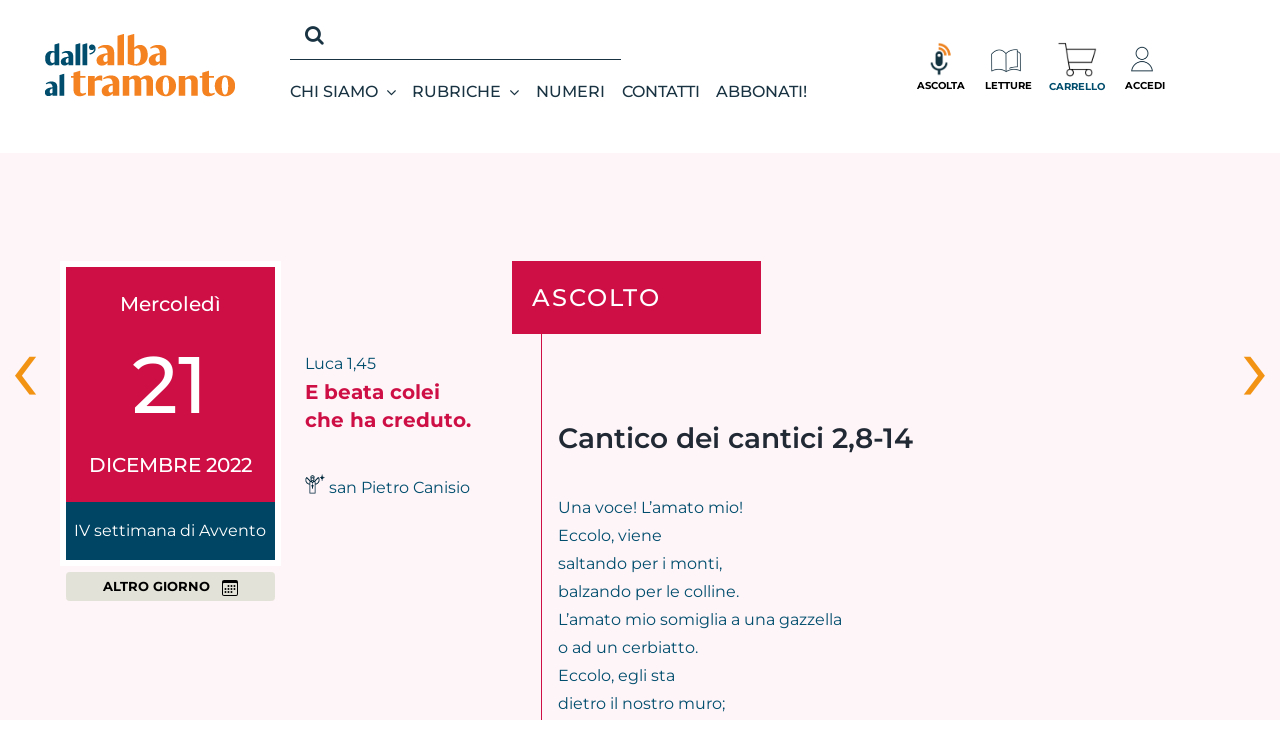

--- FILE ---
content_type: text/css
request_url: https://www.albatramonto.it/wp-content/themes/Avada-Child-Theme/framewrk-cstm.css
body_size: 1127
content:
/*
@media (min-width: 768px) {}
@media (min-width: 992px) {}
@media (min-width: 1200px) {}
*/

.container-nth {
	width: 100%;
    /*padding-right: 15px;
    padding-left: 15px;*/
    margin-right: auto;
    margin-left: auto;
	max-width: 1248px;
	padding-right: 30px;
    padding-left: 30px;
}
/*
@media (min-width: 576px) {
	.container-nth {
		max-width: 540px;
	}
}
@media (min-width: 768px) {
	.container-nth {
		max-width: 720px;
	}
}
@media (min-width: 992px) {
	.container-nth {
		max-width: 960px;
	}
}
@media (min-width: 1200px) {
	.container-nth {
		max-width: 1140px;
	}
}
@media (min-width: 1400px) {
	.container-nth {
		max-width: 1320px;
	}
}*/

.row-nth {
	display: -ms-flexbox;
    display: flex;
    -ms-flex-wrap: wrap;
    flex-wrap: wrap;
    margin-right: -15px;
    margin-left: -15px;
}

/*.col, .col-1, .col-10, .col-11, .col-12, .col-2, .col-3, .col-4, .col-5, .col-6, .col-7, .col-8, .col-9, .col-auto, .col-lg, .col-lg-1, .col-lg-10, .col-lg-11, .col-lg-12, .col-lg-2, .col-lg-3, .col-lg-4, .col-lg-5, .col-lg-6, .col-lg-7, .col-lg-8, .col-lg-9, .col-lg-auto, .col-md, .col-md-1, .col-md-10, .col-md-11, .col-md-12, .col-md-2, .col-md-3, .col-md-4, .col-md-5, .col-md-6, .col-md-7, .col-md-8, .col-md-9, .col-md-auto, .col-sm, .col-sm-1, .col-sm-10, .col-sm-11, .col-sm-12, .col-sm-2, .col-sm-3, .col-sm-4, .col-sm-5, .col-sm-6, .col-sm-7, .col-sm-8, .col-sm-9, .col-sm-auto, .col-xl, .col-xl-1, .col-xl-10, .col-xl-11, .col-xl-12, .col-xl-2, .col-xl-3, .col-xl-4, .col-xl-5, .col-xl-6, .col-xl-7, .col-xl-8, .col-xl-9, .col-xl-auto {*/
/*	position: relative;*/
/*    width: 100%;*/
/*    padding-right: 15px;*/
/*    padding-left: 15px;*/
/*}*/

/*.col {*/
/*    -ms-flex-preferred-size: 0;*/
/*    flex-basis: 0;*/
/*    -ms-flex-positive: 1;*/
/*    flex-grow: 1;*/
/*    max-width: 100%;*/
/*}*/
/*.col-12 {*/
/*    -ms-flex: 0 0 100%;*/
/*    flex: 0 0 100%;*/
/*    max-width: 100%;*/
/*}*/
/*.col-11 {*/
/*    -ms-flex: 0 0 91.666667%;*/
/*    flex: 0 0 91.666667%;*/
/*    max-width: 91.666667%;*/
/*}*/
/*.col-10 {*/
/*    -ms-flex: 0 0 83.333333%;*/
/*    flex: 0 0 83.333333%;*/
/*    max-width: 83.333333%;*/
/*}*/
/*.col-9 {*/
/*    -ms-flex: 0 0 75%;*/
/*    flex: 0 0 75%;*/
/*    max-width: 75%;*/
/*}*/
/*.col-8 {*/
/*    -ms-flex: 0 0 66.666667%;*/
/*    flex: 0 0 66.666667%;*/
/*    max-width: 66.666667%;*/
/*}*/
/*.col-7 {*/
/*    -ms-flex: 0 0 58.333333%;*/
/*    flex: 0 0 58.333333%;*/
/*    max-width: 58.333333%;*/
/*}*/
/*.col-6 {*/
/*    -ms-flex: 0 0 50%;*/
/*    flex: 0 0 50%;*/
/*    max-width: 50%;*/
/*}*/
/*.col-5 {*/
/*    -ms-flex: 0 0 41.666667%;*/
/*    flex: 0 0 41.666667%;*/
/*    max-width: 41.666667%;*/
/*}*/
/*.col-4 {*/
/*    -ms-flex: 0 0 33.333333%;*/
/*    flex: 0 0 33.333333%;*/
/*    max-width: 33.333333%;*/
/*}*/
/*.col-3 {*/
/*    -ms-flex: 0 0 25%;*/
/*    flex: 0 0 25%;*/
/*    max-width: 25%;*/
/*}*/
/*.col-2 {*/
/*    -ms-flex: 0 0 16.666667%;*/
/*    flex: 0 0 16.666667%;*/
/*    max-width: 16.666667%;*/
/*}*/
/*.col-1 {*/
/*    -ms-flex: 0 0 8.333333%;*/
/*    flex: 0 0 8.333333%;*/
/*    max-width: 8.333333%;*/
/*}*/

@media (min-width: 768px) {
	/*.col-md {*/
	/*	-ms-flex-preferred-size: 0;*/
	/*	flex-basis: 0;*/
	/*	-ms-flex-positive: 1;*/
	/*	flex-grow: 1;*/
	/*	max-width: 100%;*/
	/*}*/
	/*.col-md-12 {*/
	/*	-ms-flex: 0 0 100%;*/
	/*	flex: 0 0 100%;*/
	/*	max-width: 100%;*/
	/*}*/
	/*.col-md-11 {*/
	/*	-ms-flex: 0 0 91.666667%;*/
	/*	flex: 0 0 91.666667%;*/
	/*	max-width: 91.666667%;*/
	/*}*/
	/*.col-md-10 {*/
	/*	-ms-flex: 0 0 83.333333%;*/
	/*	flex: 0 0 83.333333%;*/
	/*	max-width: 83.333333%;*/
	/*}*/
	/*.col-md-9 {*/
	/*	-ms-flex: 0 0 75%;*/
	/*	flex: 0 0 75%;*/
	/*	max-width: 75%;*/
	/*}*/
	/*.col-md-8 {*/
	/*	-ms-flex: 0 0 66.666667%;*/
	/*	flex: 0 0 66.666667%;*/
	/*	max-width: 66.666667%;*/
	/*}*/
	/*.col-md-7 {*/
	/*	-ms-flex: 0 0 58.333333%;*/
	/*	flex: 0 0 58.333333%;*/
	/*	max-width: 58.333333%;*/
	/*}*/
	/*.col-md-6 {*/
	/*	-ms-flex: 0 0 50%;*/
	/*	flex: 0 0 50%;*/
	/*	max-width: 50%;*/
	/*}*/
	/*.col-md-5 {*/
	/*	-ms-flex: 0 0 41.666667%;*/
	/*	flex: 0 0 41.666667%;*/
	/*	max-width: 41.666667%;*/
	/*}*/
	/*.col-md-4 {*/
	/*	-ms-flex: 0 0 33.333333%;*/
	/*	flex: 0 0 33.333333%;*/
	/*	max-width: 33.333333%;*/
	/*}*/
	/*.col-md-3 {*/
	/*	-ms-flex: 0 0 25%;*/
	/*	flex: 0 0 25%;*/
	/*	max-width: 25%;*/
	/*}*/
	/*.col-md-2 {*/
	/*	-ms-flex: 0 0 16.666667%;*/
	/*	flex: 0 0 16.666667%;*/
	/*	max-width: 16.666667%;*/
	/*}*/
	/*.col-md-1 {*/
	/*	-ms-flex: 0 0 8.333333%;*/
	/*	flex: 0 0 8.333333%;*/
	/*	max-width: 8.333333%;*/
	/*}*/
}

@media (min-width: 992px) {
	/*.col-lg {*/
	/*	-ms-flex-preferred-size: 0;*/
	/*	flex-basis: 0;*/
	/*	-ms-flex-positive: 1;*/
	/*	flex-grow: 1;*/
	/*	max-width: 100%;*/
	/*}*/
	/*.col-lg-12 {*/
	/*	-ms-flex: 0 0 100%;*/
	/*	flex: 0 0 100%;*/
	/*	max-width: 100%;*/
	/*}*/
	/*.col-lg-11 {*/
	/*	-ms-flex: 0 0 91.666667%;*/
	/*	flex: 0 0 91.666667%;*/
	/*	max-width: 91.666667%;*/
	/*}*/
	/*.col-lg-10 {*/
	/*	-ms-flex: 0 0 83.333333%;*/
	/*	flex: 0 0 83.333333%;*/
	/*	max-width: 83.333333%;*/
	/*}*/
	/*.col-lg-9 {*/
	/*	-ms-flex: 0 0 75%;*/
	/*	flex: 0 0 75%;*/
	/*	max-width: 75%;*/
	/*}*/
	/*.col-lg-8 {*/
	/*	-ms-flex: 0 0 66.666667%;*/
	/*	flex: 0 0 66.666667%;*/
	/*	max-width: 66.666667%;*/
	/*}*/
	/*.col-lg-7 {*/
	/*	-ms-flex: 0 0 58.333333%;*/
	/*	flex: 0 0 58.333333%;*/
	/*	max-width: 58.333333%;*/
	/*}*/
	/*.col-lg-6 {*/
	/*	-ms-flex: 0 0 50%;*/
	/*	flex: 0 0 50%;*/
	/*	max-width: 50%;*/
	/*}*/
	/*.col-lg-5 {*/
	/*	-ms-flex: 0 0 41.666667%;*/
	/*	flex: 0 0 41.666667%;*/
	/*	max-width: 41.666667%;*/
	/*}*/
	/*.col-lg-4 {*/
	/*	-ms-flex: 0 0 33.333333%;*/
	/*	flex: 0 0 33.333333%;*/
	/*	max-width: 33.333333%;*/
	/*}*/
	/*.col-lg-3 {*/
	/*	-ms-flex: 0 0 25%;*/
	/*	flex: 0 0 25%;*/
	/*	max-width: 25%;*/
	/*}*/
	/*.col-lg-2 {*/
	/*	-ms-flex: 0 0 16.666667%;*/
	/*	flex: 0 0 16.666667%;*/
	/*	max-width: 16.666667%;*/
	/*}*/
	/*.col-lg-1 {*/
	/*	-ms-flex: 0 0 8.333333%;*/
	/*	flex: 0 0 8.333333%;*/
	/*	max-width: 8.333333%;*/
	/*}*/
}


/*@media (min-width: 1200px) {*/
/*	.col-xl {*/
/*		-ms-flex-preferred-size: 0;*/
/*		flex-basis: 0;*/
/*		-ms-flex-positive: 1;*/
/*		flex-grow: 1;*/
/*		max-width: 100%;*/
/*	}*/
/*	.col-xl-12 {*/
/*		-ms-flex: 0 0 100%;*/
/*		flex: 0 0 100%;*/
/*		max-width: 100%;*/
/*	}*/
/*	.col-xl-11 {*/
/*		-ms-flex: 0 0 91.666667%;*/
/*		flex: 0 0 91.666667%;*/
/*		max-width: 91.666667%;*/
/*	}*/
/*	.col-xl-10 {*/
/*		-ms-flex: 0 0 83.333333%;*/
/*		flex: 0 0 83.333333%;*/
/*		max-width: 83.333333%;*/
/*	}*/
/*	.col-xl-9 {*/
/*		-ms-flex: 0 0 75%;*/
/*		flex: 0 0 75%;*/
/*		max-width: 75%;*/
/*	}*/
/*	.col-xl-8 {*/
/*		-ms-flex: 0 0 66.666667%;*/
/*		flex: 0 0 66.666667%;*/
/*		max-width: 66.666667%;*/
/*	}*/
/*	.col-xl-7 {*/
/*		-ms-flex: 0 0 58.333333%;*/
/*		flex: 0 0 58.333333%;*/
/*		max-width: 58.333333%;*/
/*	}*/
/*	.col-xl-6 {*/
/*		-ms-flex: 0 0 50%;*/
/*		flex: 0 0 50%;*/
/*		max-width: 50%;*/
/*	}*/
/*	.col-xl-5 {*/
/*		-ms-flex: 0 0 41.666667%;*/
/*		flex: 0 0 41.666667%;*/
/*		max-width: 41.666667%;*/
/*	}*/
/*	.col-xl-4 {*/
/*		-ms-flex: 0 0 33.333333%;*/
/*		flex: 0 0 33.333333%;*/
/*		max-width: 33.333333%;*/
/*	}*/
/*	.col-xl-3 {*/
/*		-ms-flex: 0 0 25%;*/
/*		flex: 0 0 25%;*/
/*		max-width: 25%;*/
/*	}*/
/*	.col-xl-2 {*/
/*		-ms-flex: 0 0 16.666667%;*/
/*		flex: 0 0 16.666667%;*/
/*		max-width: 16.666667%;*/
/*	}*/
/*	.col-xl-1 {*/
/*		-ms-flex: 0 0 8.333333%;*/
/*		flex: 0 0 8.333333%;*/
/*		max-width: 8.333333%;*/
/*	}*/
/*}*/


.d-none {
    display: none!important;
}
.d-block {
    display: block!important;
}
.d-flex {
    display: flex !important;
}

@media (min-width: 768px) {
	.d-md-none {
		display: none!important;
	}
	.d-md-block {
		display: block!important;
	}
	.d-md-flex {
		display: flex !important;
	}
}
	
@media (min-width: 992px) {
	.d-lg-none {
		display: none!important;
	}
	.d-lg-block {
		display: block!important;
	}
	.d-lg-flex {
		display: flex !important;
	}
}
@media (min-width: 1200px) {
	.d-xl-none {
		display: none!important;
	}
	.d-xl-block {
		display: block!important;
	}
	.d-xl-flex {
		display: flex !important;
	}
}

/* Alignment */
.w-100 {
    width: 100% !important;
}

.text-right {
    text-align: right !important;
}
.text-left {
    text-align: left !important;
}
.text-center {
    text-align: center!important;
}
@media (min-width: 768px) {
	.text-md-right {
		text-align: right !important;
	}
	.text-md-left {
		text-align: left !important;
	}
	.text-md-center {
		text-align: center!important;
	}
}
@media (min-width: 992px) {
	.text-lg-right {
		text-align: right !important;
	}
	.text-lg-left {
		text-align: left !important;
	}
	.text-lg-center {
		text-align: center!important;
	}
}
@media (min-width: 1200px) {
	.text-xl-right {
		text-align: right !important;
	}
	.text-xl-left {
		text-align: left !important;
	}
	.text-xl-center {
		text-align: center!important;
	}
}

/* Flex */
.justify-content-center {
    -ms-flex-pack: center!important;
    justify-content: center!important;
}
.align-items-center {
    -ms-flex-align: center!important;
    align-items: center!important;
}

/* Image */
.img-fluid {
    max-width: 100%;
    height: auto;
}

--- FILE ---
content_type: text/css
request_url: https://www.albatramonto.it/wp-content/themes/Avada-Child-Theme/assets/css/custom.css?ver=6.9
body_size: 604
content:
.d-none {
    display: none !important;
}

.no-padding {
    padding-left: 0px !important;
    padding-right: 0px !important;
}

.no-padding-right {
    padding-right: 0px !important;
}

.no-padding-left {
    padding-left: 0px !important;
}

a.product-user-login .menu-text i {
    margin-right: 10px;
}

ul.subscriptions-list {
    font-size: 14px;
    padding-left: 0px;
}

.subscriptions-list .subscription {
    line-height: 35px;
    background-color: aliceblue;
    margin-bottom: 5px;
    margin-top: 5px;
}

.subscriptions-list .subscription .btn-add-to-cart-renew {
    cursor: pointer;
    border-color: #193342;
    padding: 10px 10px;
    border-radius: 10px;
    line-height: initial;

    margin-left: -10px;
    position: absolute;
    height: 65px;
    margin-top: 5px;
}

.subscriptions-list .subscription .btn-add-to-cart-renew:hover {
    color: white;
    border: none;
    background-color: #193342;
}

.subscriptions-list .subscription .btn-add-to-cart-renew:disabled {
    cursor: not-allowed;
    background-color: #888888;
    padding: 10px 10px;
    color: white;
    border: none;
    border-radius: 10px;
    line-height: initial;
}

.subscriptions-list .subscription .error-msg {
    border-color: #193342;
    border-radius: 10px;
    line-height: 15px;
    margin-left: -10px;
    position: absolute;
    height: 65px;
    margin-top: 5px;
}

form.checkout #billing_first_name_field, form.checkout #shipping_first_name_field {
    float: none !important;
    width: 100% !important;
}

.service-msg {
    font-size: 15px;
    font-style: italic;
    font-weight: bold;
}

.my_billing_address_hide {
    opacity: 0;
    position: absolute;
    top: -9999999px;
}

.address-resume {
    font-size: 15px;
}

.address-resume td {
    padding-right: 30px;
}

.help-abbonati {
    width: 100%;
    text-align: center;
    margin: 20px 0px 40px;
    font-weight: bold;
}

.customer_login .help-abbonati {
    width: 100%;
    text-align: center;
    margin: 20px 0px 20px;
    font-weight: bold;
    font-size: 14px;
}

#customer_login .u-columns.col2-set {
    display: inline-block;
}

#customer_login .col-1, #customer_login .col-2 {
    padding: 0px !important;
    border: none !important;
}

.help-abbonamenti {
    width: 100%;
    margin-bottom: 40px;
    font-size: 17px;
    text-align: center;
    display: block;
}

.help-abbonamenti a {
    color: #f39314;
}

.add_to_cart_button {
    font-weight: bold !important;
    font-size: 14px !important;
    text-transform: uppercase !important;
    max-width: 100% !important;
}

.error-msg {
    width: 100%;
    float: left;
    text-align: center;
    margin-top: 40px;
    color: red;
    font-weight: bold;
    font-size: 13px;
}

.error-msg a {
    color: red;
    text-decoration: underline;
}

.avada-myaccount-user {
    display: none !important;
}

.woocommerce-message {
    display: none;
}

--- FILE ---
content_type: text/css
request_url: https://www.albatramonto.it/wp-content/themes/Avada-Child-Theme/style.css?ver=6.9
body_size: 5665
content:
/*
Theme Name: Avada Child
Description: Child theme for Avada theme
Author: ThemeFusion
Author URI: https://theme-fusion.com
Template: Avada
Version: 1.0.0
Text Domain:  Avada
*/

:root {

    /* Font Family */
    --font-primary: 'Nanum Gothic', sans-serif;
    --font-secondary: 'Nanum Myeongjo', serif;
    /* Font Weight */
    --font-normal: 400;
    --font-bold: 700;
    --font-bolder: 800;

    /* Colors */
    --main-txt-color: #333333;
    --header-txt-color: #FFFFFF;
    --footer_bg: #e6e6e6;
    --light-grey: #f2f2f2;
    --rosso: #C1272D;
    --blu_at: #004563;
    --webkit-focus-ring-color: transparent;
    --feriale: #f39314;
    --festivo: #00A7E1;
    --avvento: #CE0F46;
    --bg_alt: #e3e2d8;

    --header-height: 60px;
    --footer_height: 180px;
    --transition: all .3s;
}

.h2 {
    font-size: 30px !important;
    font-family: Montserrat, sans-serif;
    font-weight: 700 !important;
    line-height: 1.2 !important;
    letter-spacing: 0 !important;
    font-style: normal !important;
}

.h5 {
    font-size: 16px;
    font-family: Montserrat, sans-serif;
    font-weight: 500;
    line-height: 1.4;
    letter-spacing: 0;
    font-style: normal;
}

.h6 {
    font-family: Montserrat, sans-serif;
    font-weight: 400;
    line-height: 1.5;
    letter-spacing: 0;
    font-style: normal;
    font-size: 20px;
}

@media only screen and (min-width: 992px) {
    .h2 {
        font-size: 40px !important;
    }

    .h5 {
        font-size: 24px;
    }

    .tab-content .tab-pane {
        display: none;
    }

    .tab-content .active {
        display: block;
    }

}

.mt-1r {
    margin-top: 1rem;
}

.mt-3r {
    margin-top: 3rem;
}

.mb-3r {
    margin-bottom: 3rem;
}

.pt-3r {
    padding-top: 3rem;
}

.pb-3r {
    padding-bottom: 3rem;
}

body {
    color: #004d6d !important;
}

.btn {
    text-transform: uppercase;
    font-weight: bold;
    font-size: 80%;
}

.btn-primary {
    color: #fff;
    background-color: var(--blu_at);
    border-color: var(--blu_at);
}

.btn-primary:hover {
    color: #fff;
    background-color: #29516c;
    border-color: #29516c;
}

.btn-light {
    background-color: var(--bg_alt);
    border-color: var(--bg_alt);
}

.btn-light:hover {
    background-color: var(--footer_bg);
    border-color: var(--footer_bg);
}

/* Ancoraggi */
.ancoraggio {
    visibility: hidden;
    position: absolute;
}

.ancoraggio.ancoraggio-salmo {
    margin-top: -20px;
}

/* Icon media */
.icon-single-media {
    background-color: var(--blu_at);
    border-radius: 50%;
    color: white;
    width: 50px;
    height: 50px;
    display: flex;
    justify-content: center;
    align-items: center;
    font-size: 20px;
    margin: 0 15px;
}

.icon-single-media .fa-headphones-alt {
    font-size: 22px;
}

.icon-single-media:hover {
    animation: pulse 1s infinite;
    animation-timing-function: linear;
}

@keyframes pulse {
    0% {
        transform: scale(1);
    }
    50% {
        transform: scale(1.1);
    }
    100% {
        transform: scale(1);
    }
}

.hover-accedi .fa-user {
    color: #ffffff;
    font-size: 25px;
    margin-bottom: 5px;
}

/*** STRUTTURE ***/
body.home main#main, body.single.single-post main#main {
    padding-left: 0;
    padding-right: 0;
}

/* Header */
.fusion-search-element-2.fusion-search-form-clean .searchform .fusion-search-form-content .fusion-search-field input {
    background-color: transparent;
    border-color: transparent;
    color: #ffffff;
}

div#search-mobile {
    visibility: hidden;
    opacity: 0;
    position: absolute;
    top: 0;
    left: 0;
    width: 100%;
    z-index: -1;
    transition: all ease 0.5s;
}

div.show#search-mobile {
    visibility: visible;
    opacity: 1;
    z-index: 99;
    top: 90px;
}

.fusion-menu-element-wrapper .fusion-menu-element-list .menu-item > a {
    font-weight: 500;
}

/* Titoli sezioni */
.title-section {
    position: relative;
    display: inline-block;
    vertical-align: middle;
    width: auto;
    margin: 0;
    padding: 13px 35px 13px 20px;
    background-color: var(--blu_at);
    margin-left: -30px;
}

.alt_color .title-section {
    background-color: var(--feriale);
    margin-bottom: -13%;
    z-index: 10;
}

.title-section p {
    margin-bottom: 0;
    color: #ffffff;
    text-transform: uppercase;
    letter-spacing: 2px /*8px*/;
}

.post_hp_large .title-section p, .post_hp_small .title-section p {
    letter-spacing: 1px;
}

.post_hp_small .title-section {
    position: absolute;
    top: 10px;
    z-index: 10;
}

@media only screen and (max-width: 767px) {
    .home .title-section {
        position: absolute;
        top: 10px;
        z-index: 10;
    }
}

@media only screen and (min-width: 768px) {
    .title-section {
        padding: 20px 100px 20px 20px;
    }

    .post_hp_large .title-section, .post_hp_small .title-section {
        padding: 20px;
    }

    .tempo_liturgico {
        position: absolute;
        bottom: 0;
        width: 100%;
    }
}

/**/
/*** HOMEPAGE ***/

#hp-slider {
    height: 500px;
}

#hp-slider .hp-slider-item {
    height: 500px !important;
}

#hp-slider_mob .hp-slider-item {
    height: 370px !important;
}

#hp-slider .carousel-control-next, #hp-slider_mob .carousel-control-next, .carousel-control-prev {
    width: 3%;
}

#hp-slider .carousel-control-next-icon, #hp-slider_mob .carousel-control-next-icon {
    background-image: url("data:image/svg+xml,%3csvg xmlns='http://www.w3.org/2000/svg' viewBox='0 0 16 16' fill='%23333'%3e%3cpath d='M4.646 1.646a.5.5 0 0 1 .708 0l6 6a.5.5 0 0 1 0 .708l-6 6a.5.5 0 0 1-.708-.708L10.293 8 4.646 2.354a.5.5 0 0 1 0-.708z'/%3e%3c/svg%3e");
}

#hp-slider .carousel-control-prev-icon, #hp-slider_mob .carousel-control-prev-icon {
    background-image: url("data:image/svg+xml,%3csvg xmlns='http://www.w3.org/2000/svg' viewBox='0 0 16 16' fill='%23333'%3e%3cpath d='M11.354 1.646a.5.5 0 0 1 0 .708L5.707 8l5.647 5.646a.5.5 0 0 1-.708.708l-6-6a.5.5 0 0 1 0-.708l6-6a.5.5 0 0 1 .708 0z'/%3e%3c/svg%3e");
}

#hp-slider .cop_slide_title, #hp-slider_mob .cop_slide_title {
    background-color: var(--feriale);
    position: absolute;
    padding: 10px 20px;
    right: 0;
    top: 5%;
    z-index: 20;
}

@media screen and (max-width: 374px) {
    #hp-slider_mob .cop_slide_title {
        right: 20px;
    }
}

#hp-slider .cop_slide_title h4, #hp-slider_mob .cop_slide_title h4 {
    /*font-weight: bold;*/
    color: #fff;
    margin: 0;
}

.slide_copertina {
    background-size: cover;
}

#hp-attimi {
    background-color: var(--blu_at);
    color: #ffffff;
}

#hp-attimi .txt_attimi {
    align-self: self-end;
    line-height: 20px;
    color: #fff;
}

.post_excerpt {
    padding: 15px 0 0;
    line-height: 20px;
}

.post_hp_large.alt_color .post_excerpt {
    padding: 0;
}

.post_hp_large, .post_hp_small {
    margin-bottom: 40px;
    padding-bottom: 20px;
    position: relative;
    border-bottom: 1px solid var(--feriale);
}

.post_hp_img {
    min-height: 200px;
    background-position: center;
    background-size: cover;
}

.box_prod_hp .box_prod {
    /*align-self: center;*/
    font-size: 18px;
    line-height: 22px;
    text-align: center;
    text-transform: uppercase;
    display: flex;
    align-items: center;
    justify-content: center;
    flex-direction: column;
    padding: 2%;
    color: #ffffff;
    min-height: 300px;
    height: 100%;
    width: 100%;
}

.box_prod_hp .box-4 {
    background-color: var(--blu_at);
    background-position: right top;
    background-size: 40%;
    background-repeat: no-repeat;
}

.box_prod_hp .btn {
    position: absolute;
    bottom: 4%;
    width: 70%;
    left: 15%;
}


/** Fascia prossimo evento **/
.titolo-prox-evento {
    margin-top: 0;
    text-transform: uppercase;
    color: #ffffff !important;
    margin-bottom: 0.5rem;
}

.sottotitolo-prox-evento {
    text-transform: uppercase;
    color: #ffffff !important;
    margin-top: 0.5rem;
    margin-bottom: 0.5rem;
}

.etichetta-prox-evento {
    background-color: var(--blu_at);
    color: #ffffff;
    padding: 20px 10px 10px 20px;
}

.etichetta-prox-evento .numero-prox-evento {
    font-size: 60px;
    line-height: normal;
    font-weight: 700;
}

.etichetta-prox-evento .data-prox-evento {
    margin: 0 20px;
    flex-direction: column;
}

.etichetta-prox-evento .data-prox-evento h4 {
    margin: 0;
    text-transform: uppercase;
    color: #ffffff;
}


/**/
/** Sezione calendario **/
.single-calendario {
    border: 6px solid #ffffff;
    padding: 15px 0;
    color: #ffffff;
}

.single-calendario.day-section {
    border-bottom: none;
}

.tempo_liturgico {
    border: 6px solid #ffffff;
    border-top: none;
    padding: 15px 0;
    color: #ffffff;
    background-color: var(--blu_at);
    text-align: center;
}

.single-calendario.feriale {
    /*background-color: #f39314;*/
    background-color: var(--feriale);
}

.single-calendario.festivo {
    background-color: var(--festivo);
}

.single-calendario.avvento {
    /*background-color: #f39314;*/
    background-color: var(--avvento);
}

.single-calendario.oggi {
    border-color: var(--blu_at);
}

.single-calendario a {
    color: #ffffff;
}

.single-calendario:hover a {
    color: var(--blu_at);
}

.single-calendario .giorno-calendario {
    font-weight: 500;
    line-height: normal;
    padding: 10px 0;
    font-size: 20px;
}

.single-calendario .numero-calendario {
    font-weight: 500;
    font-size: 80px;
    line-height: normal;
    padding: 10px 0;
}

.single-calendario .mese-calendario {
    font-weight: 500;
    text-transform: uppercase;
    line-height: normal;
    padding: 10px 0;
    font-size: 20px;
}

.cit-frase {
    font-size: 20px;
    line-height: 28px;
    font-weight: bold;
    margin-bottom: 40px;
}

/* Carosello Calendario */
.owl-date-home2 .cit-frase {
    font-size: 16px;
    line-height: 18px;
}

@media only screen and (min-width: 768px) {
    .owl-date-home2, .owl-date-home2 .owl-stage-outer, .owl-date-home2 .owl-stage, .owl-date-home2 .owl-item, .owl-date-home2 .item {
        height: 100% !important;
    }
}


.owl-date-home.owl-theme .owl-nav, .owl-date-home2.owl-theme .owl-nav {
    margin-top: 0;
    position: absolute;
    width: 100%;
    top: 35%;
}

.owl-date-home.owl-carousel .owl-nav button.owl-next, .owl-date-home.owl-carousel .owl-nav button.owl-prev, .owl-date-home2.owl-carousel .owl-nav button.owl-next, .owl-date-home2.owl-carousel .owl-nav button.owl-prev {
    position: absolute;
    font-size: 50px;
    line-height: normal;
    color: #000000;
    transition: transform ease 0.5s;
}

.owl-date-home.owl-carousel .owl-nav button.owl-next:hover, .owl-date-home.owl-carousel .owl-nav button.owl-prev:hover,
.owl-date-home2.owl-carousel .owl-nav button.owl-next:hover, .owl-date-home2.owl-carousel .owl-nav button.owl-prev:hover {
    background: transparent;
    transform: scale(1.2);
}

.owl-date-home.owl-carousel .owl-nav button.owl-next,
.owl-date-home2.owl-carousel .owl-nav button.owl-next {
    right: -30px;
}

.owl-date-home.owl-carousel .owl-nav button.owl-prev,
.owl-date-home2.owl-carousel .owl-nav button.owl-prev {
    left: -30px;
}

/** Sezione approfondimenti **/
.lista-approfondimenti {
    flex-direction: column;
}

.lista-approfondimenti a {
    font-weight: 500;
    text-transform: uppercase;
    font-size: 20px;
    color: var(--blu_at);
}

.single-approfondimento {
    padding-left: 10px;
    padding-right: 10px;
    margin-bottom: 2rem;
}

.single-approfondimento .card-single-approfondimento {
    flex-direction: column;
    background-color: #ffffff;
}

/* Titoli approfondimenti */
.single-approfondimento .title-section {
    padding: 15px 50px 15px 15px;
    margin-top: -30px;
    display: none;
}

.single-approfondimento .title-section p {
    font-size: 14px !important;
}

@media only screen and (min-width: 992px) {
    .single-approfondimento .title-section {
        display: inline-block;
    }
}

.single-approfondimento .title-section-mobile {
    position: absolute;
    top: 15px;
    right: 0;
    display: inline-block;
    vertical-align: middle;
    width: auto;
    margin: 0;
    padding: 10px 25px 10px 25px;
    background-color: var(--blu_at);
}

.single-approfondimento .title-section-mobile p {
    margin-bottom: 0;
    color: #ffffff;
    text-transform: uppercase;
    font-size: 14px !important;
    letter-spacing: 6px !important;
}

@media only screen and (min-width: 992px) {
    .single-approfondimento .title-section-mobile {
        display: none;
    }
}

.single-approfondimento .title-approfondimento-mobile {
    position: relative;
    display: inline-block;
    vertical-align: middle;
    width: auto;
    max-width: 90%;
    margin: 0;
    padding: 15px 50px 15px 15px;
    margin-top: -30px;
    background-color: #8b9da7;
}

.single-approfondimento .title-approfondimento-mobile p {
    margin-bottom: 0;
    color: #ffffff;
    text-transform: uppercase;
    letter-spacing: 4px !important;
    font-size: 16px !important;
}

@media only screen and (min-width: 992px) {
    .single-approfondimento .title-approfondimento-mobile {
        display: none;
    }
}

.single-approfondimento #background-titolo-sezione {
    background-color: #e3e2d8;
}

@media only screen and (min-width: 992px) {
    .single-approfondimento #background-titolo-sezione {
        background-color: #ffffff;
    }
}

/* Immagine approfondimenti */
.single-approfondimento .image-single-approfondimento {
    background-repeat: no-repeat;
    background-position: center center;
    background-size: cover;
    height: 100%;
    min-height: 250px;
    position: relative;
}

/* Icona in hover approfondimenti */
.single-approfondimento .hover-accedi {
    position: absolute;
    top: -10px;
    left: 35px;
    background-color: var(--blu_at);
    color: #ffffff;
    padding: 15px 10px;
    font-size: 10px;
    font-weight: 600;
    letter-spacing: 1.5px;
    text-transform: uppercase;
    display: flex;
    flex-direction: column;
    justify-content: center;
    align-items: center;
    z-index: 99999;
}

@media only screen and (min-width: 992px) {
    /* L'effetto apparsa/scomparsa attivo solo in desktop */
    .single-approfondimento .hover-accedi {
        opacity: 0;
        visibility: hidden;

        -webkit-transform: translateY(-30%);
        -ms-transform: translateY(-30%);
        transform: translateY(-30%);
        -webkit-transition: .3s cubic-bezier(.29, .21, 0, .97);
        -o-transition: .3s cubic-bezier(.29, .21, 0, .97);
        transition: .3s cubic-bezier(.29, .21, 0, .97);
    }

    .single-approfondimento:hover .hover-accedi {
        opacity: 1;
        visibility: visible;
        -webkit-transform: translateY(0);
        -ms-transform: translateY(0);
        transform: translateY(0);
    }
}

/* Icona video approfondimenti */
.single-approfondimento.video-approfondimento .video-single-approfondimento {
    position: absolute;
    width: 100%;
    height: 100%;
    display: flex;
    justify-content: center;
    align-items: center;
}

.single-approfondimento.video-approfondimento .video-single-approfondimento .play-arrow-right, .play-arrow-right {
    background-color: var(--blu_at);
    border-radius: 50%;
    width: 60px;
    height: 60px;
    display: flex;
    justify-content: center;
    align-items: center;
}

.single-approfondimento.video-approfondimento .video-single-approfondimento .play-arrow-right:after, .play-arrow-right:after {
    content: '';
    width: 0;
    height: 0;
    border-top: 15px solid transparent;
    border-bottom: 15px solid transparent;
    border-left: 18px solid #ffffff;
}

.play-arrow-right:hover {
    animation: pulse 1s infinite;
    animation-timing-function: linear;
}

/* Excerpt e link approfondimenti */
.single-approfondimento .text-single-approfondimento {
    padding: 10px;
}

.single-approfondimento .text-single-approfondimento p, .single-approfondimento .text-single-approfondimento a {
    font-size: 13px;
    margin-bottom: 10px;
}

.single-approfondimento .link-single-approfondimento {
    text-transform: uppercase;
    font-weight: 700;
    color: var(--blu_at);
}

.single-approfondimento .link-single-approfondimento:hover {
    color: #f39314;
}

/**/
/*** ***/

/*** SINGLE ARTICLE / SINGLE DAY ***/
body.single.single-post main#main {
    padding-top: 0 !important;
    padding-bottom: 0 !important;
}

body.single.single-post .main-section {
    padding-top: 60px;
    padding-bottom: 60px;
}

/*.main-section.feriale {*/
/*    !*background: #f5eac7;*!*/
/*    background-color: #ce0f460a;*/
/*}*/

.main-section.festivo {
    background-color: #e3f1f1;
}

#main.festivo {
    background-color: #e3f1f1 !important;
}

#main.feriale {
    background-color: #fff6f0 !important;
}

#main.avvento {
    background-color: #ce0f460a !important;
}

/* Titoli sezioni single article / single day */
.main-section.feriale .title-section {
    background-color: var(--feriale);
}

.main-section.festivo .title-section {
    background-color: var(--festivo);
}

.main-section.avvento .title-section {
    background-color: var(--avvento);
}

/* Titolo calendario */
.cont-calendario {
    justify-content: start;
}

.cont-calendario .data-calendario {
    align-items: start;
    flex-direction: column;
    margin-left: 15px
}

.cont-calendario .data-calendario span.h6 {
    font-weight: 500;
    font-size: 14px;
    text-transform: capitalize;
}

.title-single .icon-media .icon-single-media {
    margin: 0 5px;
}

.title-single .cont-calendario, .title-single .icon-media {
    margin-top: 1.5rem;
}

@media only screen and (min-width: 992px) {
    .cont-calendario {
        justify-content: end;
    }

    .cont-calendario .data-calendario span.h6 {
        font-size: 20px;
    }

    .title-single .icon-media .icon-single-media {
        margin: 0 15px;
    }

    .title-single .cont-calendario, .title-single .icon-media {
        margin-top: inherit;
    }
}

/* Icona in hover approfondimenti */
#title-meditazioni .hover-accedi {
    position: absolute;
    top: 0;
    left: 100%;
    background-color: var(--blu_at);
    color: #ffffff;
    padding: 15px 10px;
    font-size: 10px;
    font-weight: 600;
    letter-spacing: 1.5px;
    text-transform: uppercase;
    display: flex;
    flex-direction: column;
    justify-content: center;
    align-items: center;
    max-height: 100%;
}

/* Ancoraggi salmi */
.ancoraggi-salmi a h4, .ancoraggi-meditazioni a h4 {
    display: inline;
    color: var(--blu_at) !important;
}

.ancoraggi-salmi a:hover h4, .ancoraggi-meditazioni a:hover h4 {
    color: #f39314 !important;
}

.ancoraggi-salmi a h4::after, .ancoraggi-meditazioni a h4::after {
    content: '|';
    padding-left: 10px;
    padding-right: 10px;
    color: var(--blu_at) !important;
}

.ancoraggi-salmi a:last-child h4::after, .ancoraggi-meditazioni a:last-child h4::after {
    display: none;
}

/*** ***/

.home-rubriche-menu-link {
    cursor: pointer;
}


.single-approfondimento .title-section {
    margin-left: -15px;
}

#user_login_menu {
    border: 4px solid var(--light-grey);
    /*border-top: none;*/
    padding: 10px 15px;
    color: initial;
    position: absolute;
    right: 0;
    top: calc(50% - 200px);
    font-size: 12px;
    z-index: 999;
    max-width: 360px;
    background-color: lightblue;
    left: calc(50% - 180px);
}

#user_login_menu h4 {
    font-size: 1.5rem;
    margin: initial;
}

.login_bkg {
    width: 100vw;
    height: 100vh;
    position: fixed;
    z-index: 9999;
}

.login_wrapper {
    position: relative;
    background-color: rgba(0, 0, 0, .6);
    width: 100%;
    height: 100%;
}

.fusion-rollover {
    display: none !important;
}

#boxed-wrapper {
    overflow: inherit !important;
}

.error-login {
    font-size: 15px;
    color: red;
    font-weight: bold;
    text-align: center;
}

.messaggio_quotid {
    background-color: aliceblue;
    border-left: 4px solid #004d6d;
    color: #004d6d;
    padding: 30px;
    position: relative;
}

.messaggio_quotid::before {
    content: '“';
    font-size: 60px;
    font-family: 'times', serif;
    position: absolute;
    top: -20px;
    left: 0;
    font-style: italic;
    /*color: #f58220;*/
}

.messaggio_quotid::after {
    content: '”';
    font-size: 60px;
    font-family: 'times', serif;
    position: absolute;
    bottom: -58px;
    right: 0;
    font-style: italic;
    /*color: #f58220;*/
}

.messaggio_quotid .msg_title {
    font-family: 'times', serif;
    font-style: italic;
    font-size: 24px;
    font-weight: bold;
    margin-bottom: 20px;
    color: #f58220;
}

.messaggio_quotid .msg_txt {
    font-style: italic;
}

.msg_date {
    background-color: #004d6d;
    color: #fff;
    padding: 0 20px;
    font-weight: bold;
}

.msg_date img {
    margin-right: 20px;
    padding: 10px 0;
    opacity: .4;
    vertical-align: bottom;
}

.fusion-fullwidth .fusion-row {
    z-index: auto !important;
}

.messaggio-abbonati {
    font-weight: bold;
    text-align: center;
    width: 100%;
    float: left;
    margin-bottom: 40px;
    margin-top: 20px;
    color: #fc8787;
}

a.dettaglio_img {
    color: var(--feriale);
    text-decoration: underline;
    text-decoration-style: dotted;
    font-weight: bold;
}

.img_dida {
    line-height: 22px;
    font-size: 14px;
    padding: 0 10px;
    border-left: 3px solid var(--feriale);
    margin-top: 20px !important;
}

/*
    #attimi
*/
.attimi_comments #respond {
    margin-top: 0 !important;
}

.attimi_comments .comment_tax {
    text-transform: uppercase;
    color: #fff;
    background-color: var(--feriale);
    padding: 2px 10px;
    display: inline-block;
}

/*
    modal
*/
.modal-backdrop.show {
    opacity: 0.5 !important;
}

.modal.fade.show {
    opacity: 1 !important;
}

.modal.show .modal-dialog {
    transform: translate(0, 0) !important;
}

/*
    Calendario
*/
.cal-item {
    width: 14% !important;
    line-height: 18px;
    text-align: center;
    border-radius: 20px;
}

.arrow {
    position: fixed;
    font-size: 100px;
    line-height: normal;
    color: var(--feriale);
    transition: transform ease 0.5s;
    top: calc(50vh - 55px);
    cursor: pointer;
    z-index: 10;
}

.arrow a {
    color: var(--feriale);
}

.arrow-left {
    left: 10px;

}

.arrow-right {
    right: 10px;
}

.fusion-menu-element-wrapper .fusion-menu-element-list > li {
    margin-right: calc(20px / 3) !important;
}

.woocommerce-container .product-title {
    font-size: 20px !important;
}

.woocommerce-content-box h2 {
    display: none !important;
}

.cart_totals h2 {
    font-size: 20px !important;
}

.woocommerce-cart.woocommerce-page #main {
    padding-top: 20px;
}

.product-buttons a:first-child {
    padding-left: 20px !important;
}

.fusion-image-wrapper .fusion-rollover .fusion-rollover-content .fusion-product-buttons a:before,
.product-buttons a:before {
    margin-left: calc(-7px - 12px) !important;
}

.product-thumbnail {
    display: none !important;
}

.is_gift_checkout input {
    margin-left: 0px !important;
    margin-right: 15px;
}

.beneficiario {
    width: 100%;
    margin-left: 5%;
    margin-top: 15px;
    float: left;
}

.beneficiario .buttons {
    float: left;
    margin-top: 15px;
    width: 100%;
    padding-left: 15px;
}

.beneficiario .form-input,
.sottoscrittore .form-input {
    float: left;
    margin-bottom: 5px;
}

.beneficiario .input-text::placeholder,
.sottoscrittore .input-text::placeholder {
    font-size: 14px;
    color: #9ea0a4;
    opacity: 1; /* Firefox */
}

.beneficiario .input-text:-ms-input-placeholder,
.sottoscrittore .input-text:-ms-input-placeholder { /* Internet Explorer 10-11 */
    font-size: 14px;
    color: #9ea0a4;
}

.beneficiario .input-text::-ms-input-placeholder,
.sottoscrittore .input-text::-ms-input-placeholder { /* Microsoft Edge */
    font-size: 14px;
    color: #9ea0a4;
}

.beneficiario .input-text,
.sottoscrittore .input-text {
    box-sizing: border-box;
    width: 100%;
    margin: 0;
    outline: 0;
    line-height: normal;
    color: black;
    font-weight: bold;
}

.cart_item_row_extra_info {
    margin-top: 20px;
    /*margin-left: 20px;*/
}

.cat-title {
    width: 100%;
    color: #175873;
    border-bottom: 1px solid #175873;
}

.product-subtotal > .amount {
    color: #212934 !important;
}

/*.price > .amount {*/
/*    color: #212934 !important;*/
/*}*/

.product-details {
    min-height: 130px;
}

.product .product-buttons {
    padding-top: 0px;
}

.product-details-container {
    position: relative;
    height: 100%;
}

.fusion-price-rating {
    position: absolute;
    bottom: 0px;
    right: 20px;
    font-weight: bold;
}

.coloured-important {
    color: #f39314;
    font-weight: bold;
}

.error-msg {
    line-height: initial;
    font-size: 10px;
}

.abbonati-flow .button {
    float: left;
    margin: 0 5px 10px 0;
    width: 100%;
    height: 60px;
    position: relative;
}

.abbonati-flow .button label,
.abbonati-flow .button input {
    display: block;
    position: absolute;
    top: 0;
    left: 0;
    right: 0;
    bottom: 0;
}

.abbonati-flow .button input[type="radio"] {
    opacity: 0;
    z-index: 100;
    cursor: pointer;
}

.abbonati-flow .button input[type="radio"]:checked + label {
    border: 2px solid #f39314;
    border-radius: 4px;
}

.abbonati-flow .button input[type="radio"] + label {
    border: 1px solid gainsboro;
    border-radius: 4px;
    /*margin-bottom: 10px;*/
}

.abbonati-flow .button label {
    cursor: pointer;
    z-index: 90;
}

.abbonati-flow ul.products {
    width: 500px;
    margin: auto;
}

.abbonati-flow ul.products li {
    display: contents;
}

.abbonati-flow h4 {
    text-align: center;
}

.abbonati-flow h4:before {
    background-color: #536a9c;
    color: white;
    border-radius: 100%;
    margin-right: 6px;
    height: 32px;
    display: inline-block;
    width: 32px;
    padding-top: 3px;
}

.abbonati-flow h4.step1:before {
    content: '1';
}

.abbonati-flow h4.step2:before {
    content: '2';
}

.abbonati-flow h4.step3:before {
    content: '3';
}

.abbonati-flow .tree-price {
    background: #f39314;
    padding: 0 !important;
    margin-left: -2000px;
    margin-right: -2000px;
}

.abbonati-flow #tree_price {
    padding: 30px;
    position: relative;
    margin: 0 !important;
}

.abbonati-flow #tree_price strong:empty {
    opacity: 0;
}

.abbonati-flow #tree_price strong {
    background: #fff;
    padding: 10px 20px;
    border-radius: 50px;
    opacity: 1;
    transition: opacity 0.5s;
}

.abbonati-flow #tree_price:after, #order-gift .row.py-5:after {
    content: '';
    width: 30px;
    height: 30px;
    background: url(https://www.wownature.eu/wp-content/uploads/2023/05/f1.svg);
    display: block;
    background-repeat: no-repeat;
    position: absolute;
    left: calc(50% - 15px);
    transform: rotate(135deg);
    bottom: -10px;
}

.abbonati-flow .btn.add-destinatario {
    border-radius: 50px;
    color: var(--wow-cresci) !important;
    border-color: var(--wow-cresci);
}

.abbonati-flow .btn.add-to-cart {
    color: #fff;
    font-weight: bold;
    background: #f39314;
    border-radius: 50px;
    padding: 10px 30px;
    margin-top: 10px;
    font-size: 18px;
}

.abbonati-flow .btn:hover {
    background: var(--light-grey) !important;
    color: var(--main-txt-color) !important;
}

.abbonati-flow #destinatari .beneficiario {
    width: auto;
}

.input-text.error {
    border-color: red;
}

.menu_icon_element img {
    width: 50px;
    height: 35px;
}

.loader {
    position: absolute;
    bottom: 0;
    right: 0;
    background-color: rgba(0, 0, 0, 0.3);
    padding: 10px calc(50% - 8px);
    z-index: 0;
    width: 100%;
    height: 100%;
}

.loader img {
    z-index: 9999;
    position: absolute;
    width: auto;
    padding: 0px;
    left: calc(50% - 25px);
    top: 3px;
}

.loader-full {
    width: 100%;
    position: absolute;
    height: 100%;
    background-color: rgba(255, 255, 255, .5);
    margin: 0px;
}

.loader-full img {
    width: auto;
    height: auto;
    margin: auto;
}

.items_counter_num {
    position: absolute;
    top: 5px;
    right: calc(50% - 5px);
    font-size: 10px;
    font-weight: bold;
    color: #f39314;
}

.abbonati-flow .btn.product-user-login {
    background: var(--light-grey) !important;
    color: var(--main-txt-color) !important;
}

.subscriptions-list .header {
    border-bottom: 1px solid #f39314;
}

.beneficiario_cart_details {
    /*margin-left: 20px;*/
    margin-top: 5px;
    background-color: azure;
    display: none;
    line-height: 20px;
    font-size: 13px;
    padding: 10px;
}

.sottoscrittore_cart_details {
    /*margin-left: 20px;*/
    margin-top: 5px;
    background-color: honeydew;
    display: none;
    line-height: 20px;
    font-size: 13px;
    padding: 10px;
}

.shop_table td {
    padding: 10px 0 !important;
    vertical-align: top;
}

.shop_table tbody tr {
    height: auto !important;
}

.product-title {
    font-size: 18px !important;
    font-weight: bold !important;
    color: #f39314;
}

--- FILE ---
content_type: image/svg+xml
request_url: https://www.albatramonto.it/wp-content/uploads/2021/08/logo_diocesi_padova_bianco.svg
body_size: 128586
content:
<?xml version="1.0" encoding="UTF-8"?> <svg xmlns="http://www.w3.org/2000/svg" xmlns:xlink="http://www.w3.org/1999/xlink" version="1.1" id="Livello_1" x="0px" y="0px" width="200px" height="90px" viewBox="0 0 200 90" xml:space="preserve"> <polygon fill="#FFFFFF" points="-1.831,2.644 -1.682,2.531 -1.896,2.446 "></polygon> <polygon fill="#FFFFFF" points="2.599,9.225 2.723,9.138 2.525,9.027 "></polygon> <g> <g> <path fill="#FFFFFF" d="M111.29,42.832c0-0.32-0.028-0.628-0.08-0.933c-0.021-0.051-0.055-0.079-0.105-0.079 c-0.04-0.018-0.075,0-0.11,0.057c-0.315,0.688-0.646,1.292-0.981,1.805c-0.321,0.496-0.698,0.913-1.14,1.248 c-0.429,0.338-0.925,0.595-1.489,0.775c-0.567,0.156-1.239,0.233-2.021,0.233c-1.368,0-2.631-0.282-3.803-0.849 c-1.153-0.565-2.15-1.317-3.002-2.258c-0.832-0.938-1.488-2.021-1.967-3.243c-0.458-1.223-0.688-2.49-0.688-3.802 c0-1.255,0.191-2.397,0.585-3.426c0.404-1.029,0.972-1.904,1.7-2.633c0.722-0.745,1.6-1.309,2.63-1.7 c1.028-0.409,2.17-0.609,3.427-0.609c0.762,0,1.488,0.105,2.18,0.318c0.692,0.192,1.31,0.495,1.859,0.902 c0.551,0.408,1.002,0.914,1.357,1.515c0.371,0.604,0.628,1.303,0.771,2.1c0.016,0.055,0.04,0.083,0.077,0.083 c0.053,0,0.09-0.028,0.108-0.083c0.12-0.815,0.229-1.619,0.319-2.418c0.104-0.813,0.177-1.647,0.212-2.497 c0-0.07-0.035-0.108-0.108-0.108c-0.441-0.037-0.904-0.08-1.38-0.132c-0.461-0.052-0.922-0.112-1.383-0.185 c-0.621-0.091-1.258-0.178-1.914-0.268c-0.637-0.087-1.285-0.13-1.939-0.13c-0.586,0-1.222,0.033-1.913,0.103 c-0.673,0.074-1.348,0.198-2.023,0.378c-0.671,0.154-1.316,0.377-1.937,0.663c-0.605,0.28-1.126,0.636-1.567,1.06 c-0.551,0.533-1.037,1.124-1.459,1.78c-0.43,0.656-0.79,1.348-1.096,2.074c-0.28,0.727-0.501,1.47-0.661,2.231 c-0.143,0.762-0.216,1.523-0.216,2.284c0,1.472,0.25,2.806,0.747,4.017c0.496,1.185,1.188,2.213,2.074,3.079 c0.902,0.85,1.964,1.52,3.187,1.993c1.226,0.459,2.555,0.691,3.989,0.691c1.167,0,2.319-0.062,3.454-0.184 c1.136-0.108,2.268-0.259,3.403-0.45c0.052,0,0.076-0.021,0.076-0.058c0.247-0.497,0.446-1.035,0.587-1.62 C111.21,43.973,111.29,43.4,111.29,42.832"></path> <path fill="#FFFFFF" d="M128.373,44.793c-0.604-0.109-1.035-0.311-1.302-0.611c-0.27-0.304-0.399-0.752-0.399-1.356V31.928 c0-0.442,0.115-0.727,0.346-0.85c0.23-0.143,0.541-0.251,0.928-0.32c0.054-0.017,0.074-0.05,0.054-0.104 c0-0.07-0.025-0.109-0.076-0.109c-0.354,0.021-0.721,0.039-1.091,0.056h-1.067c-0.792,0-1.618-0.025-2.471-0.08 c-0.051,0-0.084,0.034-0.104,0.104c0,0.056,0.027,0.091,0.08,0.109c0.07,0.017,0.131,0.033,0.186,0.051 c0.07,0.02,0.146,0.036,0.215,0.053c0.317,0.09,0.582,0.196,0.797,0.318c0.23,0.108,0.346,0.372,0.346,0.801v4.519h-8.132V31.85 c0-0.354,0.12-0.628,0.371-0.823c0.266-0.199,0.556-0.292,0.877-0.292c0.054,0,0.08-0.037,0.08-0.109 c0-0.07-0.026-0.104-0.08-0.104h-0.558c-0.304,0-0.604,0.01-0.905,0.024h-0.905c-0.723,0-1.46-0.024-2.201-0.078v0.214 c0.351,0.017,0.678,0.124,0.981,0.317c0.317,0.193,0.477,0.487,0.477,0.879V43.2c0,0.28-0.016,0.512-0.052,0.688 c-0.019,0.177-0.07,0.327-0.158,0.45c-0.091,0.106-0.223,0.196-0.401,0.268c-0.175,0.05-0.406,0.107-0.69,0.158 c-0.051,0.021-0.081,0.062-0.081,0.136c0.021,0.051,0.055,0.077,0.11,0.077c0.07,0,0.146,0.008,0.235,0.028h0.268 c0.23,0.019,0.459,0.028,0.689,0.028h0.666h0.665c0.262-0.019,0.498-0.028,0.693-0.028c0.28-0.021,0.545-0.028,0.796-0.028h0.822 c0.055,0,0.079-0.033,0.079-0.106c0-0.07-0.024-0.106-0.079-0.106c-1.152-0.108-1.729-0.712-1.729-1.833v-5.582h8.161v5.53 c0,0.564-0.08,0.983-0.24,1.246c-0.16,0.269-0.516,0.48-1.062,0.639c-0.055,0.021-0.08,0.062-0.08,0.136 c0.017,0.051,0.056,0.077,0.105,0.077c0.355-0.017,0.691-0.026,1.012-0.026c0.336-0.016,0.672-0.025,1.008-0.025 c0.921,0,1.851,0.025,2.792,0.08L128.373,44.793z"></path> <path fill="#FFFFFF" d="M135.489,44.977v-0.213c-0.636-0.051-1.087-0.22-1.353-0.506c-0.251-0.3-0.371-0.786-0.371-1.459V31.85 c0-0.461,0.11-0.753,0.341-0.875c0.251-0.127,0.569-0.23,0.957-0.32c0.055-0.02,0.074-0.063,0.055-0.131 c-0.018-0.073-0.055-0.1-0.104-0.083c-0.355,0.053-0.716,0.09-1.089,0.106c-0.374,0.019-0.748,0.027-1.121,0.027 c-0.385,0-0.77-0.009-1.143-0.027c-0.37-0.017-0.741-0.043-1.113-0.08c-0.054,0-0.089,0.037-0.108,0.107 c0,0.053,0.025,0.09,0.08,0.106c0.376,0.054,0.691,0.16,0.96,0.317c0.282,0.16,0.424,0.444,0.424,0.852v11.029 c0,0.461-0.106,0.855-0.319,1.194c-0.194,0.318-0.514,0.56-0.956,0.716c-0.054,0.017-0.08,0.065-0.08,0.136 c0.017,0.052,0.052,0.08,0.106,0.08c0.477-0.021,0.947-0.028,1.408-0.028c0.461-0.014,0.931-0.023,1.408-0.023 c0.335,0,0.666,0.01,0.985,0.023H135.489z"></path> <path fill="#FFFFFF" d="M146.222,42.399l-0.211-0.052c-0.142,0.602-0.436,1.069-0.88,1.406c-0.423,0.32-0.945,0.479-1.564,0.479 c-0.463,0-0.942-0.099-1.435-0.293c-0.479-0.213-0.852-0.511-1.116-0.901v-5.475h0.797h0.611c0.263,0,0.531,0.017,0.797,0.054 c0.284,0.014,0.541,0.052,0.771,0.104c0.245,0.033,0.416,0.099,0.504,0.188c0.087,0.089,0.152,0.186,0.188,0.29 c0.033,0.106,0.07,0.213,0.104,0.321c0.037,0.105,0.062,0.202,0.082,0.289c0.035,0.09,0.095,0.177,0.185,0.267 c0.035,0.036,0.07,0.044,0.105,0.027c0.055-0.021,0.08-0.052,0.08-0.107c0.035-0.213,0.061-0.434,0.081-0.664 c0.015-0.23,0.044-0.451,0.08-0.663c0.034-0.213,0.06-0.442,0.08-0.693c0.034-0.247,0.062-0.474,0.078-0.688 c0-0.106-0.044-0.143-0.134-0.106c-0.195,0.051-0.388,0.134-0.581,0.237c-0.146,0.053-0.286,0.106-0.426,0.159 c-0.146,0.055-0.259,0.081-0.349,0.081h-3.083v-5.45h2.101c0.564,0,1.045,0.098,1.437,0.293c0.388,0.195,0.601,0.604,0.636,1.223 c0,0.056,0.025,0.087,0.08,0.105c0.07,0,0.112-0.025,0.136-0.075c0.085-0.408,0.167-0.809,0.235-1.199 c0.09-0.407,0.16-0.84,0.216-1.303c0-0.107-0.046-0.141-0.136-0.107c-0.069,0.039-0.148,0.074-0.24,0.107 c-0.07,0.021-0.141,0.047-0.211,0.082h-7.574c-0.051,0-0.086,0.024-0.106,0.08c0,0.035,0.021,0.068,0.056,0.105 c0.141,0.087,0.275,0.16,0.396,0.214c0.144,0.033,0.268,0.07,0.374,0.106c0.194,0.067,0.373,0.155,0.531,0.264 c0.177,0.104,0.268,0.338,0.268,0.693v11.053c0,0.23-0.021,0.461-0.056,0.693c-0.02,0.21-0.072,0.404-0.16,0.584 c-0.085,0.177-0.221,0.326-0.396,0.451c-0.164,0.104-0.376,0.16-0.642,0.16v0.211c0.478-0.016,0.957-0.025,1.437-0.025 c0.497-0.021,0.983-0.028,1.463-0.028c0.354,0,0.697,0.008,1.034,0.028h1.036c0.408,0,0.815,0.01,1.223,0.025h1.253 c0.085,0,0.2-0.025,0.346-0.08l0.025-0.025c0.069,0,0.104-0.028,0.104-0.081c0.056-0.405,0.109-0.796,0.16-1.17 C146.063,43.206,146.132,42.809,146.222,42.399"></path> <path fill="#FFFFFF" d="M154.991,41.097c0-0.476-0.087-0.92-0.263-1.327c-0.179-0.408-0.409-0.787-0.692-1.146 c-0.284-0.371-0.61-0.714-0.982-1.034c-0.354-0.336-0.72-0.656-1.09-0.957c-0.337-0.284-0.667-0.558-0.982-0.825 c-0.32-0.282-0.604-0.564-0.852-0.849c-0.231-0.285-0.426-0.574-0.583-0.877c-0.144-0.302-0.217-0.629-0.217-0.981 c0-0.677,0.224-1.224,0.664-1.652c0.462-0.442,1.029-0.663,1.703-0.663c0.656,0,1.178,0.221,1.569,0.663 c0.409,0.445,0.681,0.976,0.821,1.598c0.02,0.055,0.052,0.08,0.11,0.08c0.05,0,0.085-0.025,0.1-0.08 c0.146-0.922,0.252-1.817,0.321-2.683c0-0.037-0.025-0.073-0.08-0.108c-0.582-0.18-1.228-0.269-1.937-0.269 c-0.499,0-1.04,0.072-1.621,0.213c-0.586,0.127-1.127,0.327-1.623,0.611c-0.496,0.268-0.912,0.625-1.248,1.066 c-0.335,0.424-0.506,0.938-0.506,1.542c0,0.404,0.09,0.804,0.266,1.194c0.177,0.389,0.411,0.78,0.691,1.171 c0.28,0.371,0.611,0.743,0.985,1.114c0.372,0.355,0.743,0.711,1.114,1.063c0.355,0.338,0.699,0.672,1.036,1.009 c0.337,0.341,0.637,0.675,0.905,1.012c0.268,0.334,0.475,0.672,0.634,1.01c0.16,0.317,0.242,0.646,0.242,0.985 c0,0.352-0.091,0.681-0.268,0.981c-0.175,0.282-0.406,0.531-0.688,0.743c-0.27,0.195-0.57,0.346-0.906,0.451 c-0.335,0.108-0.666,0.16-0.981,0.16c-0.338,0-0.675-0.045-1.013-0.132c-0.317-0.108-0.601-0.258-0.852-0.451 c-0.245-0.213-0.451-0.461-0.607-0.748c-0.158-0.282-0.241-0.611-0.241-0.982v-0.397c0-0.054-0.033-0.08-0.106-0.08 c-0.066,0-0.104,0.026-0.104,0.08l-0.134,0.637c-0.035,0.198-0.08,0.401-0.136,0.612c-0.034,0.211-0.051,0.425-0.051,0.639 c0,0.337,0.071,0.621,0.212,0.852c0.16,0.212,0.355,0.388,0.586,0.531c0.247,0.141,0.512,0.247,0.797,0.317 c0.301,0.053,0.586,0.077,0.851,0.077c0.548,0,1.124-0.097,1.725-0.291c0.623-0.213,1.181-0.494,1.674-0.849 c0.516-0.374,0.932-0.816,1.253-1.329C154.824,42.284,154.991,41.719,154.991,41.097"></path> <path fill="#FFFFFF" d="M163.793,38.413h-3.428c0.336-0.956,0.637-1.881,0.902-2.766c0.286-0.901,0.576-1.824,0.877-2.763 L163.793,38.413z M169.851,44.87v-0.215c-0.422-0.031-0.807-0.136-1.143-0.317c-0.315-0.175-0.583-0.468-0.794-0.876 c-1.01-1.913-1.913-3.869-2.712-5.872c-0.778-2.004-1.535-3.996-2.262-5.98c-0.087-0.248-0.185-0.484-0.29-0.716 c-0.087-0.25-0.177-0.498-0.266-0.744c-0.019-0.054-0.052-0.08-0.104-0.08c-0.057,0-0.091,0.026-0.106,0.08 c-0.34,0.885-0.656,1.769-0.957,2.655c-0.305,0.872-0.61,1.747-0.932,2.631c-0.46,1.311-0.932,2.615-1.407,3.908 c-0.481,1.294-0.978,2.587-1.488,3.879V43.2c-0.391,0.901-1.072,1.414-2.049,1.536c-0.053,0.02-0.079,0.063-0.079,0.134 c0.019,0.073,0.051,0.1,0.108,0.08c0.352-0.034,0.707-0.061,1.062-0.08c0.353-0.036,0.706-0.054,1.062-0.054 c0.355,0,0.711,0.018,1.062,0.054c0.355,0.02,0.7,0.046,1.037,0.08v-0.214c-0.21-0.032-0.435-0.087-0.665-0.154 c-0.229-0.09-0.344-0.269-0.344-0.53c0-0.199,0.062-0.51,0.188-0.936c0.12-0.441,0.264-0.905,0.426-1.38 c0.155-0.497,0.315-0.965,0.473-1.409c0.179-0.461,0.313-0.805,0.4-1.035h4.122c0.297,0.848,0.608,1.683,0.929,2.496 c0.337,0.797,0.654,1.613,0.959,2.445l-1.041,0.503c-0.055,0.036-0.07,0.08-0.055,0.134c0.02,0.055,0.055,0.08,0.113,0.08 c0.402-0.034,0.813-0.07,1.216-0.105c0.41-0.035,0.818-0.052,1.227-0.052c0.156,0,0.31,0.007,0.45,0.023 c0.16,0,0.311,0.01,0.451,0.028c0.251,0.015,0.48,0.035,0.691,0.055C169.363,44.916,169.604,44.906,169.851,44.87"></path> <path fill="#FFFFFF" d="M181.323,40.48c0,0.654-0.104,1.226-0.311,1.719c-0.205,0.489-0.495,0.901-0.877,1.234 c-0.376,0.32-0.826,0.569-1.357,0.739c-0.511,0.16-1.082,0.239-1.713,0.239c-0.312,0-0.58-0.01-0.807-0.033 c-0.218-0.034-0.401-0.104-0.549-0.206c-0.153-0.104-0.264-0.25-0.349-0.445c-0.065-0.196-0.101-0.458-0.101-0.789v-6.82 c0.219-0.08,0.441-0.132,0.67-0.153c0.228-0.023,0.458-0.037,0.688-0.037c0.686,0,1.315,0.11,1.887,0.329 c0.583,0.205,1.082,0.51,1.495,0.91c0.41,0.388,0.731,0.864,0.962,1.425C181.203,39.151,181.323,39.782,181.323,40.48 M182.49,39.999c0-0.641-0.119-1.241-0.363-1.804c-0.228-0.573-0.548-1.064-0.958-1.478c-0.415-0.421-0.908-0.753-1.479-0.994 c-0.562-0.239-1.175-0.36-1.836-0.36c-0.219,0-0.447,0.007-0.689,0.017c-0.226,0-0.451,0.01-0.667,0.034 c-0.227,0.021-0.457,0.041-0.686,0.053c-0.23,0.01-0.462,0.018-0.687,0.018c-0.185,0-0.378-0.008-0.586-0.018 c-0.206-0.012-0.396-0.023-0.566-0.036c-0.15-0.014-0.291-0.017-0.432-0.017c-0.135-0.011-0.28-0.017-0.426-0.017 c-0.081,0-0.098,0.033-0.051,0.104c0.031,0.056,0.083,0.097,0.151,0.119c0.07,0.023,0.142,0.041,0.226,0.054 c0.136,0.021,0.275,0.072,0.411,0.152c0.137,0.068,0.205,0.235,0.205,0.499v7.092c0,0.367-0.045,0.641-0.139,0.824 c-0.077,0.184-0.308,0.317-0.683,0.395c-0.035,0.014-0.056,0.04-0.056,0.087c0.015,0.033,0.035,0.052,0.07,0.052 c0.334-0.011,0.665-0.005,0.997,0.019c0.346,0.021,0.682,0.044,1.012,0.066c0.296,0.023,0.602,0.047,0.912,0.07 c0.32,0.025,0.626,0.035,0.924,0.035c0.8,0,1.536-0.099,2.198-0.293c0.665-0.206,1.229-0.511,1.703-0.911 c0.468-0.411,0.835-0.926,1.098-1.546C182.357,41.586,182.49,40.847,182.49,39.999"></path> <path fill="#FFFFFF" d="M187.19,44.843v-0.137c-0.416-0.034-0.706-0.143-0.878-0.327c-0.159-0.196-0.241-0.509-0.241-0.945v-7.075 c0-0.297,0.072-0.487,0.223-0.564c0.16-0.08,0.365-0.15,0.621-0.208c0.032-0.01,0.045-0.041,0.032-0.085 c-0.012-0.048-0.032-0.065-0.067-0.054c-0.23,0.037-0.466,0.059-0.705,0.07c-0.237,0.01-0.482,0.017-0.723,0.017 c-0.25,0-0.496-0.007-0.736-0.017c-0.24-0.012-0.478-0.027-0.722-0.051c-0.035,0-0.057,0.023-0.067,0.067 c0,0.036,0.014,0.06,0.053,0.069c0.239,0.032,0.445,0.103,0.615,0.208c0.184,0.1,0.275,0.283,0.275,0.547v7.128 c0,0.296-0.069,0.557-0.205,0.771c-0.125,0.208-0.335,0.361-0.621,0.465c-0.035,0.012-0.05,0.041-0.05,0.087 c0.01,0.033,0.035,0.046,0.066,0.046c0.309-0.009,0.615-0.013,0.91-0.013c0.301-0.01,0.602-0.017,0.91-0.017 c0.223,0,0.432,0.007,0.635,0.017H187.19z"></path> <path fill="#FFFFFF" d="M120.398,53.463c0-0.904-0.125-1.649-0.37-2.233c-0.251-0.585-0.603-1.055-1.064-1.406 c-0.444-0.359-0.99-0.604-1.646-0.745c-0.637-0.146-1.356-0.214-2.154-0.214h-3.297c-0.675,0-1.353-0.01-2.044-0.03 c-0.691-0.017-1.384-0.041-2.071-0.076c-0.058,0-0.09,0.025-0.108,0.076c0,0.058,0.025,0.091,0.08,0.108 c0.23,0.056,0.47,0.143,0.716,0.27c0.251,0.104,0.472,0.244,0.667,0.423c0.19,0.158,0.353,0.352,0.479,0.582 c0.137,0.215,0.212,0.458,0.212,0.721v14.748c0,0.425-0.01,0.788-0.028,1.089c-0.017,0.285-0.08,0.534-0.184,0.744 c-0.11,0.194-0.289,0.354-0.534,0.482c-0.247,0.121-0.592,0.22-1.038,0.29c-0.051,0.02-0.08,0.062-0.08,0.134 c0.021,0.05,0.056,0.078,0.105,0.078c0.411,0.019,0.817,0.028,1.227,0.028h1.224h4.063c0.054,0,0.08-0.038,0.08-0.106 c0-0.072-0.026-0.106-0.08-0.106c-0.852-0.037-1.453-0.234-1.809-0.587c-0.351-0.371-0.531-0.974-0.531-1.809V50.057 c0.673-0.28,1.312-0.422,1.914-0.422c0.659,0,1.241,0.15,1.755,0.45c0.53,0.303,0.976,0.702,1.326,1.198 c0.374,0.478,0.646,1.017,0.826,1.62c0.192,0.601,0.293,1.205,0.293,1.807c0,0.675-0.106,1.292-0.32,1.86 c-0.192,0.567-0.488,1.056-0.874,1.461c-0.376,0.406-0.837,0.727-1.383,0.957c-0.551,0.214-1.171,0.317-1.858,0.317h-0.321 c-0.09,0-0.185-0.01-0.296-0.022c-0.05-0.02-0.085,0.006-0.104,0.079c0,0.067,0.027,0.114,0.08,0.132 c0.531,0.141,1.047,0.211,1.543,0.211c0.812,0,1.559-0.179,2.229-0.531c0.692-0.37,1.288-0.85,1.784-1.434 c0.496-0.586,0.887-1.25,1.167-1.993C120.258,55.004,120.398,54.242,120.398,53.463"></path> <path fill="#FFFFFF" d="M126.987,60.953h-3.427c0.335-0.958,0.636-1.879,0.901-2.767c0.28-0.901,0.575-1.826,0.877-2.766 L126.987,60.953z M133.045,67.409v-0.214c-0.426-0.035-0.808-0.141-1.143-0.317c-0.316-0.177-0.586-0.47-0.797-0.879 c-1.012-1.913-1.914-3.869-2.71-5.871c-0.782-2.001-1.533-3.995-2.26-5.979c-0.091-0.247-0.19-0.485-0.296-0.717 c-0.085-0.25-0.176-0.499-0.266-0.743c-0.015-0.057-0.05-0.083-0.105-0.083c-0.05,0-0.085,0.026-0.104,0.083 c-0.336,0.884-0.656,1.768-0.957,2.658c-0.301,0.866-0.612,1.742-0.932,2.626c-0.457,1.312-0.927,2.615-1.403,3.908 c-0.481,1.293-0.977,2.589-1.488,3.882v-0.027c-0.391,0.904-1.072,1.416-2.05,1.54c-0.051,0.017-0.08,0.063-0.08,0.134 c0.02,0.071,0.053,0.097,0.105,0.08c0.356-0.033,0.712-0.06,1.062-0.08c0.355-0.037,0.711-0.054,1.062-0.054 c0.357,0,0.712,0.017,1.067,0.054c0.351,0.021,0.696,0.047,1.033,0.08v-0.214c-0.212-0.035-0.433-0.091-0.663-0.157 c-0.229-0.088-0.346-0.269-0.346-0.531c0-0.196,0.065-0.507,0.186-0.932c0.125-0.441,0.266-0.901,0.426-1.381 c0.161-0.499,0.32-0.967,0.478-1.411c0.179-0.457,0.311-0.806,0.399-1.033h4.119c0.302,0.85,0.612,1.683,0.932,2.496 c0.335,0.799,0.656,1.613,0.956,2.443l-1.036,0.506c-0.056,0.037-0.07,0.08-0.056,0.134c0.02,0.054,0.056,0.08,0.11,0.08 c0.405-0.033,0.812-0.073,1.219-0.106c0.409-0.033,0.815-0.053,1.221-0.053c0.161,0,0.312,0.009,0.456,0.025 c0.157,0,0.312,0.007,0.451,0.027c0.245,0.018,0.476,0.033,0.691,0.057C132.559,67.456,132.799,67.446,133.045,67.409"></path> <path fill="#FFFFFF" d="M146.688,60.766c0,1.012-0.164,1.896-0.48,2.657c-0.317,0.762-0.772,1.401-1.356,1.914 c-0.583,0.492-1.284,0.877-2.102,1.144c-0.796,0.247-1.683,0.37-2.66,0.37c-0.476,0-0.892-0.02-1.244-0.051 c-0.337-0.056-0.621-0.16-0.852-0.319c-0.23-0.162-0.409-0.391-0.531-0.692c-0.108-0.303-0.158-0.71-0.158-1.223V54.015 c0.335-0.123,0.682-0.201,1.033-0.24c0.354-0.033,0.71-0.052,1.062-0.052c1.065,0,2.04,0.169,2.924,0.506 c0.907,0.317,1.676,0.787,2.314,1.408c0.637,0.601,1.135,1.338,1.485,2.204C146.497,58.712,146.688,59.685,146.688,60.766 M148.491,60.021c0-0.988-0.186-1.921-0.558-2.791c-0.354-0.884-0.852-1.645-1.489-2.284c-0.639-0.659-1.397-1.171-2.287-1.543 c-0.866-0.371-1.813-0.557-2.844-0.557c-0.334,0-0.688,0.007-1.062,0.025c-0.353,0-0.698,0.021-1.039,0.059 c-0.351,0.029-0.704,0.057-1.057,0.073c-0.359,0.02-0.712,0.028-1.067,0.028c-0.28,0-0.585-0.009-0.901-0.028 c-0.321-0.017-0.611-0.033-0.877-0.052c-0.23-0.015-0.451-0.021-0.667-0.021c-0.21-0.021-0.431-0.03-0.666-0.03 c-0.12,0-0.148,0.052-0.075,0.16c0.05,0.087,0.134,0.146,0.237,0.188c0.108,0.034,0.22,0.06,0.348,0.076 c0.21,0.037,0.422,0.117,0.635,0.239c0.213,0.108,0.32,0.362,0.32,0.771v10.978c0,0.564-0.072,0.992-0.212,1.275 c-0.126,0.283-0.481,0.484-1.064,0.608c-0.054,0.017-0.078,0.064-0.078,0.134c0.02,0.054,0.052,0.08,0.104,0.08 c0.512-0.019,1.027-0.009,1.544,0.026c0.53,0.035,1.052,0.07,1.568,0.105c0.459,0.035,0.927,0.072,1.407,0.108 c0.497,0.034,0.976,0.052,1.434,0.052c1.242,0,2.38-0.15,3.403-0.451c1.025-0.318,1.907-0.789,2.629-1.407 c0.731-0.637,1.298-1.437,1.703-2.392C148.286,62.473,148.491,61.33,148.491,60.021"></path> <path fill="#FFFFFF" d="M163.763,60.632c0,0.852-0.125,1.658-0.376,2.42c-0.226,0.762-0.581,1.434-1.062,2.02 c-0.461,0.567-1.033,1.026-1.723,1.383c-0.693,0.336-1.488,0.504-2.396,0.504c-0.953,0-1.805-0.214-2.55-0.64 c-0.747-0.442-1.383-1.01-1.914-1.702c-0.512-0.704-0.902-1.494-1.168-2.364c-0.269-0.865-0.4-1.744-0.4-2.629 c0-0.85,0.125-1.65,0.372-2.394c0.265-0.761,0.638-1.424,1.116-1.992c0.478-0.584,1.066-1.035,1.757-1.354 c0.708-0.339,1.513-0.51,2.416-0.51c0.957,0,1.799,0.218,2.524,0.642c0.744,0.425,1.366,0.982,1.86,1.674 c0.516,0.691,0.896,1.471,1.143,2.338C163.627,58.896,163.763,59.764,163.763,60.632 M165.541,60.657 c0-1.133-0.211-2.213-0.637-3.242c-0.407-1.027-0.977-1.91-1.7-2.655c-0.728-0.762-1.575-1.346-2.553-1.754 c-0.972-0.426-2.026-0.596-3.162-0.506l-0.345,0.028c-1.259,0.264-2.32,0.611-3.188,1.034c-0.87,0.409-1.566,0.94-2.104,1.595 c-0.53,0.638-0.92,1.426-1.167,2.365c-0.229,0.922-0.346,2.027-0.346,3.323c0,0.852,0.241,1.693,0.72,2.525 c0.495,0.831,1.114,1.574,1.86,2.234c0.742,0.652,1.557,1.185,2.445,1.594c0.902,0.403,1.771,0.607,2.603,0.607 c1.01,0,1.967-0.176,2.874-0.531c0.917-0.354,1.725-0.852,2.415-1.487c0.691-0.641,1.24-1.393,1.647-2.257 C165.33,62.643,165.541,61.688,165.541,60.657"></path> <path fill="#FFFFFF" d="M180.233,53.217l-0.027-0.214c-0.087,0-0.177,0.01-0.265,0.03c-0.07,0-0.149,0.008-0.24,0.026h0.027 c-0.529,0.052-1.07,0.08-1.62,0.08c-0.514,0-1.019-0.028-1.514-0.08h0.027c-0.09-0.019-0.179-0.026-0.269-0.026 c-0.085,0-0.176-0.012-0.266-0.03c-0.033-0.017-0.061,0.01-0.075,0.08c-0.021,0.073-0.011,0.117,0.025,0.134 c0.05,0.017,0.14,0.045,0.264,0.08c0.126,0.017,0.247,0.054,0.372,0.107c0.125,0.033,0.23,0.088,0.316,0.156 c0.095,0.054,0.137,0.12,0.137,0.19c0,0.423-0.117,1.002-0.348,1.726c-0.211,0.727-0.486,1.515-0.825,2.366 c-0.332,0.832-0.697,1.69-1.089,2.578c-0.367,0.886-0.725,1.709-1.062,2.471c-0.321,0.727-0.582,1.337-0.792,1.834 c-0.091-0.266-0.216-0.586-0.375-0.957c-0.142-0.375-0.337-0.842-0.582-1.408c-0.321-0.781-0.66-1.611-1.013-2.5 c-0.355-0.902-0.681-1.761-0.981-2.579c-0.302-0.828-0.557-1.555-0.772-2.176c-0.194-0.64-0.29-1.082-0.29-1.331 c0-0.069,0.035-0.132,0.109-0.184c0.081-0.057,0.181-0.099,0.287-0.131c0.109-0.056,0.215-0.089,0.32-0.109 c0.105-0.037,0.186-0.054,0.235-0.054c0.055,0,0.08-0.035,0.08-0.107c0-0.069-0.025-0.106-0.08-0.106 c-0.546,0.021-1.093,0.021-1.644,0c-0.531-0.013-1.062-0.042-1.593-0.08c-0.286-0.017-0.57-0.023-0.852-0.023 c-0.266-0.018-0.547-0.037-0.852-0.05c-0.051,0-0.086,0.023-0.106,0.073c-0.015,0.038,0,0.073,0.056,0.108 c0.141,0.089,0.28,0.15,0.423,0.186c0.144,0.035,0.269,0.074,0.374,0.107c0.193,0.056,0.37,0.113,0.531,0.187 c0.16,0.07,0.311,0.23,0.451,0.478c0.601,0.973,1.125,2.038,1.567,3.19c0.441,1.152,0.877,2.338,1.303,3.559 c0.405,1.188,0.842,2.365,1.298,3.535c0.461,1.152,1.019,2.287,1.679,3.4c0.034,0.039,0.07,0.057,0.104,0.057 c0.036,0,0.061-0.018,0.08-0.057c0.086-0.174,0.204-0.433,0.341-0.771c0.164-0.351,0.336-0.751,0.535-1.192 c0.191-0.461,0.407-0.955,0.634-1.486c0.234-0.551,0.47-1.12,0.72-1.703c0.406-0.973,0.822-1.968,1.248-2.977 c0.446-1.009,0.842-1.942,1.197-2.793c0.369-0.852,0.689-1.556,0.957-2.125c0.264-0.566,0.431-0.892,0.506-0.982 c0.14-0.141,0.291-0.238,0.446-0.292c0.16-0.054,0.33-0.099,0.506-0.134C179.933,53.281,180.056,53.254,180.233,53.217"></path> <path fill="#FFFFFF" d="M184.989,60.953h-3.426c0.333-0.958,0.637-1.879,0.902-2.767c0.282-0.901,0.576-1.826,0.88-2.766 L184.989,60.953z M191.052,67.409v-0.214c-0.428-0.035-0.81-0.141-1.146-0.317c-0.317-0.177-0.586-0.47-0.797-0.879 c-1.007-1.913-1.912-3.869-2.711-5.871c-0.777-2.001-1.529-3.995-2.257-5.979c-0.087-0.247-0.188-0.485-0.293-0.717 c-0.09-0.25-0.179-0.499-0.266-0.743c-0.017-0.057-0.055-0.083-0.107-0.083s-0.09,0.026-0.106,0.083 c-0.337,0.884-0.654,1.768-0.955,2.658c-0.304,0.866-0.614,1.742-0.931,2.626c-0.46,1.312-0.932,2.615-1.407,3.908 c-0.481,1.293-0.978,2.589-1.488,3.882v-0.027c-0.391,0.904-1.074,1.416-2.049,1.54c-0.051,0.017-0.08,0.063-0.08,0.134 c0.02,0.071,0.055,0.097,0.109,0.08c0.352-0.033,0.707-0.06,1.062-0.08c0.351-0.037,0.707-0.054,1.062-0.054 s0.706,0.017,1.059,0.054c0.358,0.021,0.705,0.047,1.041,0.08v-0.214c-0.213-0.035-0.437-0.091-0.667-0.157 c-0.23-0.088-0.346-0.269-0.346-0.531c0-0.196,0.062-0.507,0.188-0.932c0.122-0.441,0.268-0.901,0.423-1.381 c0.16-0.499,0.32-0.967,0.481-1.411c0.175-0.457,0.31-0.806,0.396-1.033h4.122c0.302,0.85,0.612,1.683,0.928,2.496 c0.338,0.799,0.656,1.613,0.957,2.443l-1.033,0.506c-0.054,0.037-0.07,0.08-0.054,0.134c0.016,0.054,0.054,0.08,0.105,0.08 c0.405-0.033,0.813-0.073,1.223-0.106c0.405-0.033,0.811-0.053,1.223-0.053c0.159,0,0.309,0.009,0.45,0.025 c0.16,0,0.311,0.007,0.451,0.027c0.248,0.018,0.479,0.033,0.691,0.057C190.562,67.456,190.803,67.446,191.052,67.409"></path> </g> <g> <g> <path fill="#FFFFFF" d="M86.263,43.291c-0.099-0.888-0.083,0.489-0.098-0.577C86.23,42.83,86.285,42.998,86.263,43.291z"></path> <path fill="#FFFFFF" d="M85.671,39.772c-0.416-1.389-0.619-3.045-1.051-4.692c-0.399-1.651-0.864-3.33-1.495-4.777 c-0.138-0.343,0.217,0.023-0.108-0.746c-0.657-1.388-1.426-3.19-2.317-5.035c-0.886-1.846-1.907-3.724-2.896-5.315l0.175,0.154 c-0.376-0.608-1.037-1.203-1.488-1.804c0.025-0.029,0.191,0.157,0.123-0.012c-0.201-0.084-0.898-1.029-1.177-1.211 c-0.164-0.252-0.074-0.292-0.3-0.609l-0.386-0.235c-1.023-0.672-2.026-2.096-3.4-3.008c0.077,0.026,0.218,0.111,0.135,0.006 c-2.129-1.535-4.911-3.29-7.653-4.309c0.125,0.002,0.254-0.03,0.115-0.144c-0.185,0.07-1.034-0.234-1.783-0.455 c-0.293-0.242-1.31-0.294-2.174-0.588l0.082-0.009c-0.688-0.022-0.957-0.316-1.532-0.255l-0.399-0.189 c-0.325,0.135-0.948-0.268-1.518-0.248l0.012,0.042c-0.529-0.016-0.789-0.153-1.28-0.163l-0.044-0.027 c-1.144-0.056-1.805-0.175-1.784-0.025c-0.395-0.142,1.111-0.001,0.49-0.21C50.236,5.858,46.337,6.263,42.65,7.17 c-0.435,0.041-0.705,0.101-0.813,0.068c-0.362,0.119-1.375,0.412-1.68,0.593c0.121-0.041-0.257,0-0.452,0.053 c-0.678,0.163-0.666,0.394-1.401,0.584c0.269-0.144,0.352-0.22,0.236-0.24c-0.573,0.329-1.389,0.618-2.081,0.949 c0.098-0.072,0.265-0.155,0.221-0.187c-0.724,0.443-1.42,0.573-2.052,0.961l0.214-0.195c-1.116,0.413-0.242,0.31-1.185,0.704 c0.206-0.136,0.113-0.127,0.138-0.18c-0.786,0.562-2.163,1.252-2.95,1.791c0.043-0.04,0.018-0.051,0.018-0.051 c-0.88,0.543-1.818,1.085-2.713,1.795c-0.359,0.209-0.016-0.261-0.886,0.412c0.126,0.108-1.446,1.178-0.811,0.943 c-0.758,0.544-1.935,1.444-2.357,1.905c0.271-0.327-0.487,0.142,0.089-0.382l-0.513,0.311c0.016-0.114,0.474-0.383,0.272-0.329 c-0.296,0.26-1.089,1.086-1.357,1.312c-0.453,0.579-0.781,1.188-1.565,2.051c0.326-0.449-0.354,0.099-0.121-0.196 c-0.288,0.478-0.574,0.953-0.842,1.438c-0.248,0.298-0.165-0.03-0.489,0.431c0.054,0.006-0.081,0.212-0.161,0.367 c-0.118,0.093-0.973,1.281-1.207,1.316c-0.157,0.095,0.356-0.526,0.045-0.22c-0.436,0.572-0.404,0.634-0.823,1.217l-0.027-0.001 c-0.298,0.371-0.734,1.189-0.364,0.818c0.191-0.267-0.157,0.044,0.162-0.328c-0.111,0.329-0.553,1.031-0.931,1.637 c0.105-0.222,0.05-0.222,0.062-0.331c-0.401,0.885-0.886,1.777-1.347,2.744c0.062,0.052,0.064-0.421,0.177-0.538 c-0.774,1.147-1.168,2.582-1.77,3.56c0.062-0.178,0.146-0.046,0.121-0.044c-0.275,0.599-0.365,0.53-0.49,0.944 c-0.083,0.013-0.184,0.51-0.317,0.932c-0.033,0.231-0.072,0.098,0.057-0.267l-1.299,4.316c0.052-0.014-0.043,0.889-0.111,1.205 l-0.078-0.147c-0.126,0.278-0.215,1.074-0.308,1.111c-0.034,0.708,0.444-2.659,0.349-1.712c-0.153,0.218-0.114,1.323-0.215,1.094 c-0.129,0.646-0.119,1.293-0.309,1.896c0.045-0.177-0.066-0.55-0.14-0.022c-0.114,0.93,0.014,0.271-0.047,1.028l-0.011,0.478 c0.102,0.042-0.092,0.829,0.057,0.495c-0.107,0.105-0.043,1.354-0.211,1.247l-0.129-0.137c-0.013,0.405,0.117,0.67,0.164,0.987 c-0.015,0.053-0.047,0.157-0.067,0.138c0.213,0.067-0.036,0.963,0.146,1.44c-0.071,0.848,0.094,2.141,0.004,2.55 c0.129,0.646,0.274,1.215,0.338,1.951c-0.046-0.146-0.074-0.343-0.126-0.376c-0.001,0.465,0.085,0.579,0.186,0.996 c-0.052-0.086,0.043,0.935,0.076,1.467c0.195,0.625,0.259,0.384,0.339,0.433c-0.083,0.628,0.529,1.76,0.536,2.522 c-0.088-0.21-0.327-0.896-0.251-0.357c-0.052,0.629,0.446,1.123,0.62,2.069l0.099-0.273c0.015,0.438,0.502,1.317,0.308,1.273 c0.154,0.288,0.298,1.09,0.425,0.936c0.358,1.544,1.433,3.524,1.58,4.517c0.119,0.191,0.341,0.709,0.368,0.569 c-0.078-0.379-0.291-0.441-0.29-0.596c0.089,0.182,0.153,0.2,0.18,0.21c0.177,0.454,0.335,0.806,0.009,0.452 c0.394,1.021,0.747,0.877,1.362,2.105c-0.089-0.021-0.066,0.086,0.148,0.428l0.496,0.594c0.449,0.767,0.136,0.512,0.049,0.594 c0.273,0.392,0.593,0.882,0.792,1.009l0.211,0.56c-0.162-0.405,0.288,0.276,0.444,0.439l-0.156-0.164 c0.01,0.103,0.367,0.525,0.55,0.737c0.02-0.099-0.303-0.558-0.463-0.822c0.182,0.168,0.403,0.476,0.646,0.692 c-0.157-0.012,0.415,0.66,0.65,0.955c0.262,0.347,0.394,0.307,0.473,0.405c-0.038,0.046,0.463,0.533,0.175,0.337 c-0.111-0.1-0.183-0.288-0.379-0.442c0.15,0.248,0.055,0.289,0.505,0.684c0.343,0.292,0.089-0.236,0.611,0.431 c-0.172-0.142-0.234-0.141-0.383-0.238c0.169,0.205,0.331,0.418,0.504,0.617l0.099-0.048c0.056,0.095-0.002,0.048,0.022,0.094 c0.239,0.095,0.884,0.828,1.104,0.855c0.297,0.266,0.57,0.619,0.854,0.877l-0.062-0.04c0.312,0.352,0.821,0.715,1.172,0.897 l-0.03,0.006c0.193,0.167,0.687,0.512,0.979,0.648c0.48,0.433-0.055,0.455,0.612,0.746c0.546,0.369,0.968,0.395,0.779,0.202 c0.952,0.693,2.193,1.188,3.101,1.8c0.171,0.034,0.086-0.034,0.412,0.091c1.541,0.776,3.394,1.263,4.649,1.842 c-0.492-0.104-0.063,0.092-0.069,0.149c0.425,0.024,0.453,0.231,0.64,0.117c-0.015-0.103,0.038-0.136-0.419-0.306 c0.999,0.247,2.517,0.591,3.063,0.783c-0.273-0.097-0.049-0.081,0.177-0.068c-0.103,0.136,0.641,0.302,1.217,0.342l0.095-0.078 l0.355,0.148c0.224,0.002,0.267-0.148,0.821,0.01c0.025,0.039,0.052,0.079,0.155,0.118c0.599,0.005,1.443-0.041,2.079,0.088 l0.519,0.171c0.277,0.009,0.744-0.053,0.262-0.115c1.095,0.142,1.808,0.167,2.154,0.286c1.915-0.238,4.644-0.372,6.824-0.67 l-0.054,0.075c0.594-0.015,0.286-0.158,0.7-0.176c-0.18,0.096,0.467,0.069,0.021,0.224c0.85-0.059,1.058-0.298,1.589-0.433 c0.065-0.104-0.422,0.141-0.338,0.008c0.086-0.042,1.16-0.156,1.256-0.325c0.218,0.007,0.081,0.141-0.02,0.22l0.491-0.177 c0.658,0.018-1.349,0.592-0.658,0.64l0.466-0.124c0.482,0.041-1.214,0.432-0.018,0.22c0.503-0.175,0.887-0.488,0.422-0.431 c1.045-0.302,0.411-0.427,1.533-0.726c0.328-0.008-0.891,0.267-0.646,0.316c0.559-0.04,1.046-0.351,1.521-0.462 c-0.533,0.11-0.135-0.158,0.189-0.283c0.584-0.114-0.324,0.242,0.476-0.002c0.106-0.12,0.812-0.422,0.167-0.262 c0.228-0.26,0.836-0.232,1.212-0.524c0.3,0.023-0.707,0.572,0.179,0.312c-0.175-0.056,0.995-0.566,0.477-0.557 c0.345-0.1,0.418-0.026,0.203,0.141c0.51-0.116,1.059-0.688,1.311-0.533l0.11-0.185c0.162-0.031,0.383-0.102,0.65-0.152 c0.415-0.188,1.232-0.796,1.28-0.612c0.119-0.086,1.034-0.567,0.62-0.493c-0.602,0.23-0.602,0.438-1.001,0.44 c0.468-0.078,0.806-0.448,1.107-0.666l0.086,0.034c0.177-0.134,0.627-0.371,0.706-0.508c-0.125,0.118-0.023,0.121,0.135,0.044 l0.14-0.214c0.731-0.515,0.287,0.064,1.003-0.435l-0.516,0.428c0.116-0.089,0.421-0.163,0.753-0.421 c0.083-0.173,0.271-0.438,0.34-0.584c0.379-0.313,0.246-0.03,0.583-0.389l-0.451,0.458c-0.064,0.077,0.452-0.096,0.981-0.489 c0.323-0.273,0.754-0.78,0.192-0.43c0.265-0.194,0.663-0.432,0.502-0.212c0.57-0.483-0.143-0.027,0.328-0.468 c0.247-0.111,0.946-0.547,1.382-0.803l-0.407,0.565l0.346-0.289c-0.357,0.483,0.291-0.113,0.133,0.209 c0.249-0.185,0.506-0.462,0.7-0.693c-0.82,0.433,0.542-0.904,0.203-0.884c0.841-0.881,0.912-0.161,1.582-1.303 c-0.185,0.112,0.121-0.429-0.374,0.164c0.545-0.531,0.211-0.512,0.882-1.109c-0.384,0.552,0.633-0.389,0.08,0.41 c-0.005-0.093-0.409,0.354-0.497,0.477c0.276-0.175,0.108,0.192,0.647-0.38c0.308-0.368,0.743-0.861,0.596-0.864 c-0.099-0.059-0.477,0.554-0.362,0.247c0.595-0.741,0.836-0.746,0.923-1.187c-0.37,0.474-0.566,0.503-0.619,0.443l0.409-0.562 l-0.024,0.153c0.742-0.829,0.106-0.337,0.78-1.174l0.432-0.307c-0.043,0.292-1.011,1.203-0.723,1.187 c0.448-0.542,0.502-0.796,0.943-1.293l-0.262,0.423c0.157-0.194,0.548-0.224,0.993-1.146c0.244-0.464,0.014-0.156-0.046-0.214 c0.621-0.945,0.725-1.28,1.098-1.9c0.064,0.215,0.669-1.097,0.402-0.321c-0.257,0.279-1.133,1.654-1.24,2.067 c0.389-0.233-0.524,0.72-0.521,1.023c0.538-0.737,0.658-0.601,0.846-0.65c0.154-0.205,0.246-0.441,0.315-0.579 c-0.038-0.152-0.219,0.125-0.328,0.076c0.599-0.827,1.048-1.708,1.233-2.244c0.221-0.266,0.269-0.116,0.071,0.237 c0.587-1.062,1.201-2.204,1.721-3.234c-0.48,0.596,0.496-1.186,0.139-0.789c-0.285,0.547-0.641,0.962-0.571,0.621 c0.175-0.34,0.071,0.046,0.175-0.082c0.115-0.481,0.46-0.625,0.507-1.127c-0.387,1.031,0.124,0.288,0.177,0.531 c0.244-0.767,0.09,0.076,0.395-0.655l0.773-2.559c0.499-1.007,0.829-2.695,1.04-3.663c0.188-0.489,0.275-0.109,0.424-0.658 c0.129-0.651-0.272,0.448-0.004-0.502l0.014,0.1c0.037-0.293,0.435-1.759,0.234-2.083l0.133,0.327 c0.043-0.18,0.03-0.355,0.033-0.508c0.058,0.002,0.14-0.205,0.137,0.099c0.208-0.588,0.143-1.275,0.198-1.934l-0.147,0.414 c0.023-1.134,0.181-1.881,0.165-2.978l0.104,0.035l-0.056-0.653c0.099,0.16,0.172-0.439,0.074-0.784 c0.098,0.563,0.184,1.133,0.249,1.704c-0.074,0.473-0.112-0.521-0.222-0.225c-0.09,0.249-0.106,1.262-0.02,1.433 c0.031-0.388,0.01-0.408-0.013-0.711c0.153-0.123,0.116,0.468,0.196,0.768c0.006-0.205,0.065-0.494,0.02-0.54 c0.054,0.404,0.042,0.813-0.011,1.483c-0.022-0.458-0.109,0.239-0.137,0.063c0.117,0.063,0.109,0.709-0.038,1.528 c-0.218,0.568-0.126,1.56-0.354,2.501c-0.049-0.408-0.065-0.916-0.025-1.499c-0.157,0.582-0.108,0.66-0.278,1.24 c0.033,0.302,0.151,0.538,0.032,1.319l-0.103,0.021c-0.109,0.707,0.021,0.74-0.233,1.616c-0.455,1.494-0.975,3.012-1.425,4.112 l-0.105,0.007c-0.047,0.694-0.779,2.064-1.093,2.9c-0.739,1.324-1.476,2.956-2.033,3.529c-1.356,2.304-2.73,4.231-4.652,6.242 l0.217-0.436c-0.262,0.435-0.28,0.18-0.598,0.548c0.469-0.327-0.358,0.59-0.551,0.888c-0.951,0.799-2.059,1.937-2.861,2.699 l-0.092-0.048c-0.756,0.837-1.926,1.506-3.1,2.229c-0.157,0.05-0.409,0.119-0.757,0.339c-0.558,0.522-0.899,0.717-1.822,1.328 c-0.705,0.393-1.902,0.926-2.675,1.199c-2.688,1.426-5.719,2.216-8.791,2.909l-0.243-0.068c-2.969,0.806-6.785,0.771-9.368,0.787 l0.257-0.184c-0.811-0.079-1.858-0.031-1.659,0.116c-0.813-0.105-2.05-0.068-2.551-0.288c-0.827-0.137-1.03-0.04-1.725-0.12 c-1.648-0.345-2.262-0.458-3.812-0.809l0.379,0.108c0.18-0.001,0.212-0.072-0.165-0.182c-0.59-0.081-2.078-0.642-1.58-0.252 c-1.586-0.601-3.794-1.208-5.207-2.111c0.098,0.119-0.28-0.059-0.457-0.101c-1.344-0.671-2.616-1.605-3.657-2.197 c-0.176-0.164,0.369,0.132-0.123-0.227c-0.309-0.188-0.054,0.062-0.438-0.167c-2.047-1.333-3.718-3.223-5.179-4.854 c-2.685-2.864-4.734-6.461-6.204-9.882l0.06,0.021c-0.663-1.083-0.913-2.781-1.471-3.639c-0.05-0.293-0.325-1.078-0.173-0.896 c-0.421-0.912-0.67-2.691-1.135-4.05c0.025,0.13,0.049,0.201,0.105,0.344c-0.226-1.414-0.632-2.669-0.77-4.169 c0.042,0.152,0.104,0.42,0.155,0.458c-0.009-0.577-0.399-1.373-0.21-1.717c-0.038-0.337-0.136-0.228-0.106-0.021 c-0.298-3.345-0.32-6.962,0.283-10.423c0.634-2.433,0.372-0.078,0.65-2.039c0.079-0.146-0.056-0.133-0.004-0.148 c0.133-0.757,0.542-1.082,0.583-1.619c-0.191,0.172,0.023-0.359-0.046-0.398c0.548-1.431,0.78-1.667,1.114-2.826l0.033,0.108 c0.328-1.389,1.121-2.826,1.471-3.989c3.601-6.943,8.839-12.655,15.224-16.853C35.144,7.942,42.358,5.328,50.056,5 c1.809,0.111,1.935,0.104,3.915,0.094c-0.082,0.027-0.206,0.029-0.075,0.063c0.108-0.155,1.39,0.075,1.591-0.045 C58.321,5.417,60.924,5.958,63.683,7c-0.44-0.153-0.704-0.107-0.183,0.071l0.574,0.118l0.073,0.074 c0.357,0.121,0.768,0.217,0.426,0.017c3.457,1.371,6.561,3.495,9.168,6.039c2.618,2.544,4.764,5.483,6.57,8.576 c0.801,1.503,1.93,3.642,2.653,5.342c0.953,2.567,1.658,5.065,2.249,7.589l0.419,1.902l0.308,1.956 c0.208,1.289,0.434,2.596,0.685,3.938C86.625,42.623,86.118,41.982,85.671,39.772z"></path> <path fill="#FFFFFF" d="M86.34,44.372c-0.063,0.196-0.097,0.823-0.21,0.326C86.203,44.636,86.269,44.309,86.34,44.372z"></path> <path fill="#FFFFFF" d="M82.587,60.457c0.013,0.027-0.118,0.203-0.152,0.247c0.076-0.189,0.085-0.39,0.184-0.523 C82.546,60.372,82.592,60.357,82.587,60.457z"></path> <path fill="#FFFFFF" d="M80.714,64.221c-0.026-0.087,0.352-0.903,0.578-1.381C81.111,63.305,80.916,63.763,80.714,64.221z"></path> <path fill="#FFFFFF" d="M78.418,67.387c-0.24,0.244-0.213,0.148,0.045-0.221C78.514,67.158,78.443,67.292,78.418,67.387z"></path> <path fill="#FFFFFF" d="M78.389,67.703c-0.184,0.27-0.314,0.373-0.438,0.478C78.009,68.207,78.359,67.551,78.389,67.703z"></path> <path fill="#FFFFFF" d="M72.653,73.885c-0.146,0.141-0.438,0.475-0.632,0.537C72.221,74.329,72.701,73.705,72.653,73.885z"></path> <path fill="#FFFFFF" d="M69.669,76.428c-0.104,0.069-0.154,0.09-0.262,0.192c-0.206,0.111-0.036-0.073,0.118-0.194L69.669,76.428 z"></path> <polygon fill="#FFFFFF" points="12.131,57.254 12.28,57.657 12.197,57.614 "></polygon> <path fill="#FFFFFF" d="M16.167,26.934c0.189-0.386,0.211-0.219,0.258-0.274C16.226,26.991,16.428,26.493,16.167,26.934z"></path> <polygon fill="#FFFFFF" points="27.528,14.278 27.423,14.357 27.376,14.217 "></polygon> </g> <g> <path fill="#FFFFFF" d="M78.932,45.35c-0.077-0.725-0.095,0.398-0.083-0.472C78.911,44.973,78.96,45.11,78.932,45.35z"></path> <path fill="#FFFFFF" d="M78.461,42.472c-0.161-0.521-0.292-1.088-0.404-1.683v-0.003l0,0c-0.539-1.938-1.133-4.169-2.1-5.909 c-0.137-0.269,0.215-0.01-0.112-0.61c-1.259-2.165-3.103-5.606-4.825-8.141l0.155,0.114c-0.32-0.49-0.908-0.927-1.281-1.415 c0.026-0.028,0.167,0.117,0.114-0.025c-0.182-0.049-0.76-0.813-0.997-0.952c-0.129-0.211-0.048-0.25-0.224-0.516l-0.331-0.175 c-0.88-0.509-1.63-1.727-2.728-2.507c0.068,0.02,0.181,0.093,0.122-0.001c-1.699-1.307-3.792-2.968-5.876-4.13 c0.104,0.01,0.223-0.015,0.128-0.129c-0.171,0.053-0.819-0.294-1.393-0.571c-0.19-0.259-1.023-0.399-1.666-0.776l0.07-0.002 c-0.561-0.096-0.715-0.409-1.195-0.42l-0.286-0.228c-0.293,0.091-0.71-0.378-1.178-0.427l0.001,0.042 c-0.421-0.092-0.607-0.244-0.999-0.326l-0.031-0.032c-0.91-0.201-1.422-0.398-1.431-0.25c-0.294-0.191,0.894,0.139,0.433-0.144 c-1.524-0.265-3.088-0.409-4.644-0.341c-1.561,0.083-3.117,0.313-4.63,0.634c-0.356,0.018-0.581,0.045-0.67,0.01 c-0.295,0.097-1.128,0.31-1.38,0.462c0.099-0.032-0.212-0.019-0.374,0.02c-0.559,0.103-0.541,0.337-1.151,0.459 c0.222-0.115,0.287-0.185,0.191-0.214c-0.47,0.273-1.142,0.489-1.712,0.747c0.081-0.06,0.218-0.125,0.179-0.162 c-0.59,0.366-1.174,0.427-1.691,0.744l0.172-0.169c-0.928,0.294-0.19,0.276-0.974,0.566c0.169-0.11,0.09-0.111,0.11-0.159 c-0.645,0.462-1.786,0.984-2.436,1.413c0.034-0.032,0.012-0.047,0.012-0.047c-0.726,0.427-1.511,0.836-2.25,1.404 c-0.302,0.154-0.027-0.241-0.752,0.287c0.121,0.119-1.195,0.941-0.651,0.792c-0.637,0.418-1.617,1.125-1.964,1.499 c0.218-0.273-0.423,0.078,0.055-0.343l-0.437,0.231c0.008-0.103,0.393-0.305,0.218-0.275c-0.244,0.212-0.899,0.878-1.126,1.053 c-0.361,0.483-0.621,0.995-1.262,1.695c0.261-0.371-0.316,0.051-0.126-0.191c-0.232,0.397-0.446,0.802-0.66,1.202 c-0.202,0.244-0.149-0.04-0.414,0.337c0.05,0.011-0.058,0.181-0.121,0.31c-0.094,0.076-0.794,1.041-1.009,1.049 c-0.139,0.069,0.292-0.43,0.027-0.19c-0.363,0.462-0.321,0.525-0.669,0.995l-0.024-0.003c-0.243,0.303-0.592,0.975-0.273,0.684 c0.157-0.216-0.143,0.024,0.124-0.272c-0.075,0.278-0.43,0.852-0.735,1.348c0.081-0.184,0.03-0.188,0.031-0.282 c-0.304,0.735-0.687,1.467-1.045,2.259c0.067,0.051,0.026-0.354,0.125-0.446c-0.642,0.931-0.898,2.123-1.404,2.912 c0.043-0.146,0.137-0.031,0.112-0.03c-0.21,0.492-0.316,0.425-0.401,0.77c-0.075,0.006-0.134,0.42-0.236,0.765 c-0.01,0.192-0.067,0.076,0.036-0.221c-0.129,0.491-0.64,2.427-0.978,3.536c0.05-0.011,0.014,0.732-0.042,0.989l-0.086-0.123 c-0.109,0.227-0.152,0.878-0.251,0.906c0.011,0.582,0.306-2.176,0.262-1.398c-0.136,0.176-0.045,1.084-0.154,0.894 c-0.098,0.528-0.054,1.059-0.224,1.55c0.034-0.145-0.088-0.452-0.141-0.021c-0.073,0.76,0.023,0.223-0.015,0.84l0.008,0.391 c0.101,0.036-0.078,0.676,0.064,0.404c-0.1,0.088-0.021,1.104-0.188,1.017l-0.131-0.112c-0.011,0.33,0.122,0.547,0.172,0.808 c-0.015,0.042-0.045,0.128-0.067,0.11c0.201,0.058-0.028,0.786,0.13,1.177c-0.067,0.69,0.047,1.75-0.059,2.083 c0.105,0.525,0.213,1.001,0.238,1.602c-0.031-0.117-0.056-0.28-0.104-0.308c-0.02,0.383,0.04,0.467,0.118,0.809 c-0.039-0.077-0.025,0.789-0.029,1.208c0.146,0.513,0.228,0.312,0.305,0.354c-0.121,0.513,0.41,1.428,0.377,2.049 c-0.07-0.169-0.277-0.724-0.226-0.284c-0.088,0.522,0.381,0.908,0.506,1.677l0.112-0.231c-0.011,0.363,0.435,1.056,0.244,1.035 c0.142,0.226,0.249,0.882,0.38,0.742c0.292,1.254,1.266,2.81,1.373,3.634c0.104,0.15,0.303,0.564,0.332,0.44 c-0.064-0.31-0.262-0.341-0.255-0.472c0.079,0.144,0.135,0.154,0.165,0.158c0.154,0.364,0.293,0.646-0.008,0.383 c0.341,0.826,0.688,0.657,1.22,1.64c-0.085-0.005-0.062,0.081,0.124,0.353l0.442,0.452c0.386,0.612,0.106,0.428,0.018,0.51 c0.237,0.309,0.517,0.696,0.692,0.785l0.17,0.465c-0.126-0.338,0.251,0.213,0.388,0.336l-0.137-0.126 c0.003,0.09,0.313,0.419,0.467,0.586c0.023-0.088-0.245-0.46-0.382-0.67c0.161,0.125,0.35,0.369,0.56,0.535 c-0.145,0.008,0.343,0.537,0.539,0.775c0.217,0.282,0.342,0.229,0.407,0.309c-0.042,0.049,0.384,0.431,0.135,0.285 c-0.097-0.075-0.144-0.241-0.315-0.355c0.122,0.203,0.025,0.255,0.413,0.559c0.291,0.227,0.097-0.22,0.524,0.325 c-0.147-0.11-0.204-0.101-0.331-0.175l0.409,0.507l0.094-0.054c0.041,0.082-0.006,0.044,0.012,0.084 c0.214,0.058,0.729,0.668,0.924,0.675c0.243,0.217,0.455,0.518,0.68,0.734l-0.05-0.033c0.245,0.298,0.656,0.599,0.95,0.743 l-0.027,0.008c0.152,0.14,0.548,0.433,0.792,0.542c0.368,0.383-0.097,0.423,0.447,0.668c0.437,0.315,0.796,0.33,0.657,0.152 c0.742,0.613,1.748,1.051,2.434,1.632c0.139,0.032,0.079-0.034,0.335,0.086c1.205,0.729,2.681,1.242,3.639,1.845 c-0.396-0.111-0.065,0.087-0.081,0.146c0.349,0.039,0.34,0.244,0.513,0.138c0.003-0.101,0.049-0.13-0.301-0.314 c0.792,0.272,1.99,0.682,2.41,0.901c-0.208-0.114-0.028-0.083,0.154-0.059c-0.103,0.123,0.483,0.334,0.949,0.399l0.088-0.07 l0.269,0.17c0.183,0.017,0.24-0.139,0.666,0.058c0.016,0.04,0.034,0.081,0.111,0.127c0.489,0.037,1.175,0.052,1.677,0.219 l0.4,0.204c0.224,0.025,0.607-0.001,0.225-0.097c0.868,0.216,1.443,0.288,1.714,0.434c1.561-0.109,3.789-0.061,5.559-0.16 l-0.048,0.071c0.489,0.032,0.244-0.138,0.587-0.115c-0.152,0.077,0.385,0.114,0.005,0.224c0.695,0.018,0.873-0.196,1.31-0.282 c0.056-0.098-0.347,0.104-0.275-0.022c0.071-0.04,0.948-0.049,1.03-0.205c0.178,0.026,0.062,0.146-0.021,0.215l0.405-0.129 c0.536,0.077-1.116,0.462-0.554,0.573l0.385-0.08c0.395,0.085-1.006,0.316-0.021,0.217c0.417-0.129,0.738-0.397,0.354-0.389 c0.865-0.193,0.345-0.389,1.27-0.568c0.269,0.027-0.735,0.174-0.537,0.247c0.461,0.021,0.863-0.247,1.254-0.303 c-0.439,0.053-0.109-0.167,0.156-0.263c0.479-0.056-0.27,0.203,0.393,0.049c0.086-0.108,0.667-0.333,0.136-0.24 c0.185-0.235,0.689-0.146,0.997-0.391c0.251,0.055-0.578,0.486,0.153,0.324c-0.146-0.075,0.819-0.448,0.388-0.494 c0.287-0.06,0.348,0.021,0.171,0.16c0.421-0.066,0.871-0.553,1.083-0.381l0.088-0.167l0.542-0.072 c0.344-0.137,1.014-0.632,1.061-0.45c0.101-0.065,0.858-0.427,0.51-0.401c-0.503,0.154-0.499,0.348-0.836,0.308 c0.393-0.023,0.671-0.333,0.915-0.513l0.076,0.043c0.149-0.104,0.52-0.279,0.578-0.403c-0.1,0.101-0.015,0.111,0.119,0.059 l0.113-0.187c0.603-0.4,0.244,0.089,0.84-0.291l-0.423,0.342c0.093-0.075,0.359-0.101,0.631-0.307 c0.061-0.155,0.21-0.386,0.265-0.511c0.311-0.25,0.211,0,0.485-0.296l-0.367,0.378c-0.052,0.066,0.385-0.041,0.828-0.342 c0.267-0.217,0.614-0.64,0.143-0.378c0.219-0.153,0.558-0.32,0.427-0.138c0.475-0.378-0.125-0.041,0.261-0.396 c0.213-0.069,0.799-0.393,1.175-0.568l-0.33,0.47l0.292-0.223c-0.293,0.397,0.253-0.067,0.131,0.209 c0.213-0.136,0.417-0.372,0.583-0.552c-0.708,0.292,0.427-0.766,0.124-0.789c0.701-0.697,0.811-0.033,1.342-0.988 c-0.158,0.079,0.083-0.373-0.326,0.104c0.457-0.414,0.156-0.438,0.724-0.893c-0.312,0.447,0.555-0.27,0.101,0.378 c-0.01-0.083-0.346,0.271-0.418,0.369c0.237-0.123,0.111,0.189,0.562-0.264c0.259-0.293,0.621-0.685,0.488-0.703 c-0.096-0.066-0.397,0.439-0.313,0.177c0.496-0.59,0.714-0.569,0.766-0.948c-0.306,0.377-0.481,0.381-0.537,0.32l0.336-0.452 l-0.012,0.135c0.636-0.642,0.067-0.294,0.644-0.946l0.376-0.223c-0.019,0.254-0.854,0.945-0.587,0.968 c0.375-0.432,0.41-0.648,0.787-1.036l-0.216,0.342c0.131-0.154,0.495-0.134,0.849-0.894c0.195-0.38,0.001-0.136-0.058-0.192 c0.517-0.757,0.593-1.035,0.903-1.535c0.075,0.192,0.562-0.877,0.36-0.234c-0.229,0.211-0.955,1.315-1.032,1.663 c0.352-0.159-0.444,0.57-0.417,0.841c0.454-0.588,0.577-0.455,0.748-0.48c0.128-0.163,0.207-0.355,0.259-0.47 c-0.045-0.138-0.197,0.086-0.304,0.029c0.504-0.66,0.878-1.372,1.016-1.819c0.193-0.205,0.249-0.072,0.084,0.215 c0.486-0.86,1.003-1.779,1.438-2.609c-0.426,0.465,0.406-0.963,0.085-0.656c-0.243,0.438-0.556,0.76-0.511,0.479 c0.147-0.272,0.07,0.045,0.163-0.055c0.071-0.401,0.413-0.488,0.418-0.912c-0.308,0.841,0.139,0.254,0.207,0.462 c0.186-0.629,0.085,0.07,0.342-0.523l0.607-2.091c0.431-0.812,0.677-2.191,0.841-2.98c0.165-0.396,0.265-0.08,0.39-0.525 c0.108-0.533-0.255,0.355-0.022-0.414l0.02,0.082c0.011-0.242,0.372-1.432,0.156-1.702l0.145,0.271 c0.038-0.146,0.015-0.29,0.013-0.415c0.058,0.003,0.135-0.165,0.14,0.084c0.193-0.478,0.111-1.041,0.15-1.578l-0.137,0.336 c0.002-0.925,0.137-1.534,0.123-2.428l0.105,0.029L78.6,47.492c0.102,0.13,0.17-0.359,0.077-0.641 c0.096,0.461,0.174,0.925,0.251,1.392c-0.074,0.386-0.115-0.425-0.225-0.185c-0.093,0.203-0.095,1.029-0.008,1.169 c0.031-0.314,0.008-0.333-0.021-0.58c0.148-0.1,0.127,0.383,0.206,0.628c0.004-0.166,0.063-0.403,0.017-0.44 c0.053,0.331,0.052,0.665,0.007,1.212c-0.025-0.374-0.106,0.194-0.137,0.051c0.127,0.054,0.121,0.581,0.004,1.252 c-0.211,0.46-0.075,1.277-0.27,2.046c-0.065-0.337-0.098-0.756-0.078-1.233c-0.144,0.474-0.079,0.541-0.235,1.012 c0.052,0.25,0.168,0.446,0.088,1.09l-0.1,0.012c-0.088,0.579,0.059,0.615-0.161,1.329c-0.37,1.223-0.807,2.461-1.18,3.358 l-0.102-0.002c-0.005,0.582-0.634,1.69-0.886,2.376c-0.63,1.07-1.23,2.41-1.72,2.854c-1.137,1.868-2.29,3.43-3.922,5.016 l0.169-0.368c-0.209,0.361-0.242,0.13-0.508,0.424c0.405-0.239-0.292,0.49-0.447,0.743c-0.809,0.613-1.737,1.524-2.405,2.14 l-0.085-0.057c-0.625,0.689-1.618,1.177-2.605,1.728c-0.13,0.034-0.354,0.056-0.639,0.231c-0.461,0.434-0.749,0.579-1.517,1.063 c-0.591,0.295-1.591,0.688-2.239,0.867c-2.241,1.104-4.769,1.593-7.321,2.002l-0.198-0.093c-2.471,0.515-5.578,0.227-7.703,0.066 l0.228-0.168c-0.654-0.128-1.514-0.16-1.368,0.003c-0.653-0.164-1.673-0.203-2.056-0.458c-0.662-0.186-0.839-0.104-1.4-0.225 l-3.035-0.99l0.299,0.123c0.149,0.006,0.188-0.062-0.111-0.187c-0.474-0.111-1.634-0.699-1.275-0.307 c-1.232-0.64-3.001-1.253-4.077-2.1c0.067,0.11-0.235-0.048-0.38-0.087c-1.051-0.627-2.035-1.455-2.874-1.956 c-0.137-0.141,0.31,0.099-0.083-0.201c-0.248-0.159-0.055,0.061-0.363-0.134c-1.644-1.122-2.967-2.691-4.189-3.994 c-2.244-2.277-4.075-5.12-5.399-7.881l0.056,0.011c-0.612-0.855-0.799-2.269-1.316-2.948c-0.041-0.244-0.282-0.885-0.138-0.742 c-0.383-0.74-0.547-2.22-0.931-3.343c0.019,0.106,0.041,0.167,0.086,0.285c-0.153-1.188-0.44-2.204-0.485-3.454 c0.034,0.124,0.074,0.354,0.123,0.385c0.033-0.492-0.316-1.128-0.11-1.41c-0.024-0.275-0.126-0.189-0.107-0.019 c-0.134-2.731-0.189-5.675,0.242-8.519c0.507-1.995,0.377-0.054,0.543-1.668c0.069-0.12-0.063-0.112-0.013-0.125 c0.088-0.623,0.468-0.883,0.475-1.326c-0.178,0.135,0.004-0.299-0.072-0.334c0.447-1.175,0.642-1.367,0.887-2.326l0.04,0.095 c0.213-1.156,0.862-2.338,1.103-3.312c2.879-5.747,7.295-10.393,12.631-13.67c2.661-1.587,5.469-2.864,8.416-3.769 c1.473-0.448,2.979-0.804,4.516-1.046c1.532-0.228,3.131-0.404,4.747-0.271c1.49,0.309,1.588,0.313,3.213,0.558 c-0.07,0.014-0.172,0.002-0.072,0.051c0.117-0.139,1.123,0.257,1.31,0.162c2.256,0.682,4.255,1.528,6.334,2.725 c-0.339-0.176-0.566-0.156-0.17,0.054l0.456,0.155l0.044,0.075c0.274,0.137,0.599,0.253,0.354,0.042 C66.016,18.788,70,23.327,73.28,28.13c0.723,1.187,1.787,2.85,2.499,4.187c1.266,2.778,2.171,5.479,2.85,8.332l0.007,0.029 l0.003,0.023c0.192,1.337,0.411,2.689,0.67,4.09C79.309,44.791,78.828,44.274,78.461,42.472z"></path> <path fill="#FFFFFF" d="M78.99,46.229c-0.067,0.161-0.1,0.675-0.211,0.269C78.848,46.446,78.919,46.18,78.99,46.229z"></path> <path fill="#FFFFFF" d="M75.811,59.314c0.014,0.026-0.105,0.164-0.133,0.197c0.059-0.154,0.061-0.321,0.149-0.425 C75.767,59.242,75.811,59.232,75.811,59.314z"></path> <path fill="#FFFFFF" d="M74.246,62.352c-0.032-0.079,0.279-0.739,0.465-1.126C74.566,61.604,74.408,61.978,74.246,62.352z"></path> <path fill="#FFFFFF" d="M72.29,64.854c-0.208,0.187-0.188,0.106,0.027-0.19C72.362,64.663,72.308,64.771,72.29,64.854z"></path> <path fill="#FFFFFF" d="M72.285,65.128c-0.159,0.21-0.269,0.29-0.377,0.369C71.959,65.523,72.246,64.989,72.285,65.128z"></path> <path fill="#FFFFFF" d="M67.457,69.971c-0.122,0.109-0.362,0.379-0.529,0.416C67.095,70.319,67.49,69.814,67.457,69.971z"></path> <path fill="#FFFFFF" d="M64.975,71.958c-0.087,0.052-0.129,0.066-0.218,0.148c-0.176,0.075-0.036-0.073,0.092-0.167 L64.975,71.958z"></path> <polygon fill="#FFFFFF" points="17.991,53.941 18.117,54.266 18.04,54.235 "></polygon> <path fill="#FFFFFF" d="M21.325,29.177c0.147-0.317,0.183-0.171,0.221-0.215C21.389,29.231,21.536,28.818,21.325,29.177z"></path> <polygon fill="#FFFFFF" points="30.666,18.985 30.578,19.046 30.529,18.91 "></polygon> </g> <g> <path fill="#FFFFFF" d="M74.071,43.311c-0.081-0.6-0.094,0.335-0.087-0.389C74.048,42.999,74.099,43.111,74.071,43.311z"></path> <path fill="#FFFFFF" d="M73.667,40.926c-0.118-0.348-0.215-0.721-0.298-1.111l-0.001-0.004l0.001,0.001 c-0.502-1.663-0.98-3.653-1.879-5.158c-0.119-0.22,0.208-0.024-0.077-0.516c-1.115-1.76-2.681-4.588-4.188-6.646l0.14,0.082 c-0.282-0.396-0.806-0.721-1.136-1.107c0.024-0.029,0.149,0.084,0.106-0.038c-0.166-0.021-0.672-0.636-0.888-0.729 c-0.113-0.172-0.035-0.223-0.188-0.439l-0.301-0.111c-0.788-0.34-1.442-1.346-2.42-1.899c0.059,0.009,0.16,0.058,0.109-0.019 c-1.509-0.948-3.362-2.164-5.189-2.926c0.091-0.008,0.191-0.051,0.107-0.145c-0.146,0.077-0.712-0.148-1.211-0.318 c-0.171-0.222-0.887-0.214-1.446-0.48l0.059-0.013c-0.477-0.004-0.621-0.286-1.025-0.222l-0.251-0.18 c-0.241,0.133-0.616-0.263-1.009-0.249l0.002,0.042c-0.357-0.026-0.52-0.161-0.851-0.185l-0.027-0.028 c-0.771-0.08-1.206-0.227-1.204-0.078c-0.254-0.152,0.752,0.035,0.351-0.19c-2.558-0.189-5.198-0.025-7.689,0.627 c-0.297,0.015-0.483,0.043-0.561,0.006c-0.241,0.095-0.925,0.299-1.122,0.447c0.081-0.03-0.181-0.022-0.313,0.017 c-0.464,0.097-0.427,0.326-0.932,0.441c0.177-0.11,0.225-0.179,0.142-0.208c-0.371,0.263-0.919,0.467-1.377,0.712 c0.061-0.058,0.173-0.12,0.136-0.156c-0.466,0.35-0.956,0.403-1.363,0.704l0.127-0.163c-0.762,0.273-0.131,0.265-0.769,0.536 c0.132-0.104,0.065-0.106,0.076-0.152c-0.497,0.438-1.419,0.921-1.926,1.323c0.024-0.031,0.003-0.045,0.003-0.045 c-0.574,0.397-1.203,0.777-1.771,1.3c-0.245,0.142-0.059-0.227-0.623,0.261c0.125,0.113-0.922,0.861-0.458,0.731 c-0.5,0.384-1.276,1.018-1.526,1.363c0.154-0.248-0.37,0.066-0.006-0.316l-0.359,0.208c-0.008-0.093,0.31-0.274,0.157-0.249 c-0.188,0.191-0.678,0.795-0.856,0.954c-0.255,0.435-0.403,0.902-0.886,1.523c0.184-0.329-0.284,0.042-0.146-0.172 c-0.145,0.359-0.287,0.714-0.414,1.076c-0.149,0.214-0.149-0.04-0.333,0.295c0.051,0.012-0.023,0.161-0.06,0.277 c-0.081,0.064-0.576,0.917-0.777,0.923c-0.12,0.062,0.201-0.38-0.008-0.167c-0.261,0.409-0.223,0.459-0.472,0.875l-0.023-0.004 c-0.189,0.262-0.408,0.854-0.154,0.599c0.116-0.189-0.131,0.021,0.075-0.238c-0.028,0.244-0.276,0.744-0.493,1.172 c0.048-0.158,0-0.162-0.013-0.243c-0.179,0.639-0.437,1.271-0.668,1.952c0.07,0.044-0.029-0.303,0.054-0.384 c-0.482,0.805-0.569,1.822-0.958,2.499c0.025-0.125,0.132-0.029,0.105-0.028c-0.143,0.418-0.252,0.365-0.289,0.656 c-0.073,0.009-0.086,0.355-0.136,0.649c0.01,0.161-0.054,0.066,0.005-0.187c-0.069,0.416-0.334,2.049-0.553,2.984 c0.044-0.011,0.085,0.604,0.059,0.82l-0.097-0.098c-0.093,0.191-0.064,0.734-0.16,0.763c0.073,0.48,0.08-1.816,0.115-1.172 c-0.11,0.154,0.066,0.899-0.062,0.748c-0.041,0.442,0.05,0.878-0.073,1.293c0.023-0.122-0.126-0.369-0.142-0.009 c-0.005,0.632,0.044,0.183,0.063,0.694l0.04,0.321c0.104,0.021-0.018,0.562,0.101,0.328c-0.093,0.078,0.071,0.91-0.106,0.852 l-0.139-0.084c0.019,0.273,0.167,0.44,0.235,0.651c-0.01,0.036-0.036,0.108-0.058,0.097c0.209,0.028,0.027,0.65,0.222,0.956 c-0.02,0.576,0.167,1.435,0.086,1.721c0.131,0.429,0.279,0.791,0.337,1.296c-0.042-0.096-0.077-0.229-0.124-0.247 c0.001,0.322,0.076,0.39,0.171,0.667c-0.046-0.053,0.02,0.632,0.043,0.993c0.178,0.404,0.245,0.229,0.323,0.253 c-0.089,0.442,0.483,1.129,0.484,1.652c-0.078-0.13-0.311-0.563-0.237-0.205c-0.058,0.449,0.417,0.704,0.575,1.332l0.097-0.211 c0.009,0.306,0.466,0.822,0.282,0.833c0.142,0.171,0.276,0.707,0.393,0.57c0.327,1.02,1.29,2.201,1.397,2.9 c0.104,0.113,0.294,0.443,0.321,0.331c-0.062-0.26-0.252-0.256-0.247-0.369c0.076,0.111,0.131,0.111,0.158,0.109 c0.151,0.294,0.287,0.515-0.003,0.335c0.329,0.667,0.657,0.463,1.156,1.245c-0.08,0.008-0.059,0.08,0.116,0.288l0.411,0.332 c0.355,0.484,0.094,0.365,0.01,0.451c0.224,0.235,0.473,0.543,0.637,0.593l0.149,0.392c-0.11-0.283,0.229,0.153,0.355,0.244 l-0.124-0.094c0.005,0.076,0.276,0.335,0.418,0.459c0.022-0.079-0.216-0.38-0.339-0.547c0.151,0.085,0.311,0.284,0.506,0.399 c-0.133,0.026,0.301,0.437,0.476,0.623c0.188,0.228,0.305,0.162,0.363,0.225c-0.035,0.046,0.337,0.339,0.115,0.24 c-0.085-0.057-0.125-0.2-0.278-0.279c0.106,0.168,0.019,0.226,0.361,0.452c0.256,0.168,0.097-0.217,0.466,0.225 c-0.13-0.081-0.182-0.066-0.294-0.114l0.353,0.409l0.088-0.062c0.036,0.068-0.007,0.041,0.008,0.073 c0.192,0.025,0.635,0.521,0.811,0.501c0.211,0.169,0.389,0.422,0.583,0.595l-0.044-0.024c0.207,0.247,0.563,0.476,0.817,0.58 l-0.025,0.01c0.131,0.109,0.467,0.344,0.679,0.417c0.308,0.317-0.113,0.411,0.362,0.579c0.367,0.253,0.684,0.23,0.57,0.078 c0.622,0.502,1.478,0.826,2.036,1.327c0.12,0.019,0.071-0.04,0.29,0.051c0.999,0.605,2.234,0.999,3.01,1.539 c-0.329-0.09-0.062,0.088-0.078,0.146c0.293,0.021,0.276,0.217,0.429,0.104c0.01-0.099,0.051-0.129-0.236-0.287 c0.657,0.221,1.646,0.567,1.986,0.767c-0.17-0.1-0.02-0.082,0.134-0.063c-0.095,0.128,0.387,0.308,0.773,0.359l0.079-0.072 l0.217,0.157c0.151,0.011,0.207-0.144,0.554,0.039c0.011,0.039,0.023,0.079,0.085,0.12c0.408,0.023,0.979,0.022,1.388,0.175 l0.324,0.198c0.185,0.014,0.504-0.016,0.191-0.105c0.712,0.202,1.184,0.261,1.405,0.402c1.296-0.133,3.113-0.106,4.569-0.24 l-0.035,0.072c0.391,0.022,0.185-0.142,0.458-0.124c-0.117,0.079,0.312,0.109,0.019,0.224c0.583-0.001,0.719-0.217,1.067-0.309 c0.039-0.099-0.278,0.106-0.228-0.02c0.056-0.036,0.773-0.065,0.83-0.223c0.147,0.025,0.062,0.146,0,0.215l0.321-0.139 c0.452,0.067-0.882,0.483-0.409,0.582l0.313-0.086c0.337,0.078-0.812,0.331,0.001,0.215c0.335-0.145,0.579-0.409,0.261-0.396 c0.697-0.211,0.247-0.392,0.993-0.592c0.226,0.02-0.588,0.192-0.417,0.258c0.385,0.01,0.688-0.264,1.006-0.333 c-0.358,0.065-0.111-0.163,0.097-0.26c0.39-0.07-0.196,0.213,0.331,0.033c0.059-0.106,0.514-0.338,0.082-0.236 c0.123-0.234,0.554-0.163,0.773-0.411c0.218,0.043-0.409,0.498,0.176,0.31c-0.132-0.068,0.62-0.46,0.251-0.49 c0.227-0.07,0.292,0.004,0.167,0.147c0.346-0.078,0.639-0.567,0.85-0.405l0.043-0.167l0.445-0.09 c0.267-0.147,0.742-0.646,0.818-0.475c0.074-0.065,0.649-0.444,0.355-0.403c-0.396,0.172-0.357,0.351-0.651,0.328 c0.333-0.035,0.505-0.35,0.68-0.523l0.074,0.036c0.102-0.108,0.387-0.287,0.413-0.406c-0.065,0.1,0.01,0.104,0.115,0.049 l0.056-0.18c0.438-0.401,0.229,0.069,0.667-0.314l-0.293,0.342c0.064-0.074,0.285-0.115,0.481-0.319 c0.02-0.148,0.098-0.371,0.116-0.489c0.218-0.245,0.184-0.01,0.357-0.299l-0.236,0.368c-0.026,0.068,0.325-0.06,0.65-0.358 c0.185-0.218,0.397-0.619,0.039-0.357c0.162-0.149,0.419-0.325,0.348-0.148c0.33-0.372-0.123-0.031,0.138-0.375 c0.17-0.077,0.619-0.404,0.915-0.586l-0.185,0.446l0.208-0.221c-0.168,0.38,0.21-0.076,0.164,0.183 c0.161-0.136,0.291-0.36,0.396-0.535c-0.566,0.307,0.208-0.717-0.071-0.718c0.469-0.666,0.725-0.081,0.988-0.964 c-0.127,0.08-0.013-0.336-0.275,0.111c0.324-0.394,0.041-0.399,0.457-0.835c-0.184,0.415,0.447-0.272,0.18,0.329 c-0.03-0.075-0.256,0.261-0.298,0.354c0.188-0.124,0.143,0.16,0.454-0.27c0.169-0.275,0.415-0.643,0.287-0.651 c-0.104-0.054-0.265,0.412-0.248,0.176c0.322-0.552,0.531-0.545,0.494-0.882c-0.201,0.351-0.361,0.364-0.425,0.314l0.208-0.418 l0.019,0.118c0.445-0.601-0.004-0.26,0.387-0.865l0.304-0.215c0.035,0.221-0.587,0.874-0.335,0.879 c0.253-0.401,0.239-0.592,0.507-0.949l-0.127,0.311c0.087-0.144,0.432-0.147,0.605-0.826c0.102-0.342-0.027-0.118-0.096-0.165 c0.329-0.685,0.348-0.927,0.542-1.374c0.108,0.16,0.368-0.782,0.298-0.221c-0.183,0.191-0.645,1.184-0.644,1.49 c0.299-0.158-0.299,0.518-0.214,0.753c0.298-0.538,0.448-0.428,0.602-0.459c0.087-0.149,0.119-0.321,0.148-0.422 c-0.07-0.115-0.17,0.085-0.283,0.042c0.34-0.6,0.56-1.229,0.604-1.62c0.145-0.187,0.223-0.075,0.122,0.178l0.918-2.296 c-0.338,0.414,0.235-0.835-0.025-0.56c-0.166,0.383-0.414,0.67-0.418,0.429c0.096-0.238,0.075,0.034,0.149-0.054 c0.008-0.342,0.316-0.434,0.262-0.79c-0.169,0.723,0.174,0.206,0.272,0.382c0.086-0.54,0.096,0.056,0.251-0.458 c0.083-0.541,0.195-1.195,0.304-1.784c0.317-0.699,0.406-1.861,0.5-2.522c0.126-0.337,0.258-0.075,0.34-0.452 c0.058-0.445-0.226,0.307-0.057-0.342l0.023,0.067c-0.004-0.201,0.255-1.202,0.032-1.42l0.159,0.221 c0.03-0.122-0.001-0.241-0.014-0.345c0.059,0,0.125-0.141,0.146,0.065c0.16-0.402,0.046-0.867,0.061-1.314l-0.121,0.282 c-0.046-0.767,0.072-1.275,0.03-2.017l0.103,0.021l-0.07-0.44c0.104,0.106,0.161-0.303,0.064-0.532 c0.103,0.38,0.195,0.763,0.281,1.146c-0.061,0.321-0.126-0.349-0.228-0.146c-0.088,0.171-0.064,0.856,0.031,0.97 c0.016-0.263-0.004-0.276-0.042-0.48c0.147-0.088,0.136,0.314,0.229,0.515c-0.003-0.138,0.045-0.336-0.001-0.366 c0.065,0.273,0.075,0.551,0.058,1.006c-0.043-0.31-0.096,0.165-0.133,0.045c0.127,0.042,0.147,0.48,0.07,1.038 c-0.174,0.389,0.002,1.062-0.12,1.709c-0.098-0.279-0.156-0.626-0.173-1.022c-0.104,0.396-0.044,0.449-0.156,0.847 c0.071,0.207,0.199,0.366,0.18,0.904l-0.1,0.014c-0.025,0.484,0.112,0.509-0.022,1.112c-0.243,1.032-0.503,2.087-0.738,2.859 l-0.1,0.004c0.076,0.489-0.363,1.45-0.486,2.048c-0.433,0.936-0.745,2.117-1.123,2.525c-0.708,1.671-1.445,3.104-2.579,4.619 l0.071-0.339c-0.112,0.334-0.192,0.131-0.368,0.41c0.315-0.239-0.157,0.455-0.236,0.69c-0.599,0.601-1.222,1.485-1.681,2.091 l-0.088-0.046c-0.401,0.671-1.177,1.184-1.924,1.757c-0.11,0.036-0.299,0.072-0.512,0.254c-0.315,0.43-0.532,0.588-1.105,1.087 c-0.458,0.309-1.25,0.736-1.774,0.942c-1.741,1.167-3.838,1.741-5.956,2.204c-0.075-0.026-0.116-0.059-0.177-0.088 c-2.042,0.571-4.662,0.316-6.431,0.187l0.194-0.169c-0.543-0.124-1.261-0.133-1.146,0.023c-0.543-0.146-1.398-0.17-1.708-0.409 c-0.549-0.165-0.7-0.084-1.169-0.182c-1.083-0.392-1.489-0.508-2.516-0.853l0.247,0.104c0.127,0.002,0.165-0.071-0.083-0.175 c-0.397-0.088-1.351-0.599-1.069-0.235c-1.013-0.558-2.5-1.028-3.389-1.745c0.053,0.102-0.199-0.029-0.324-0.052 c-0.881-0.507-1.702-1.194-2.42-1.575c-0.113-0.117,0.27,0.062-0.061-0.182c-0.211-0.124-0.052,0.062-0.315-0.085 c-1.403-0.873-2.537-2.148-3.616-3.166c-1.985-1.761-3.683-3.988-5.007-6.165l0.055,0.002c-0.598-0.645-0.825-1.826-1.35-2.325 c-0.054-0.198-0.303-0.712-0.162-0.609c-0.398-0.572-0.633-1.796-1.076-2.684c0.023,0.087,0.049,0.134,0.102,0.227 c-0.214-0.968-0.581-1.799-0.697-2.825c0.041,0.096,0.096,0.278,0.147,0.296c-0.002-0.392-0.378-0.897-0.204-1.153 c-0.04-0.227-0.136-0.145-0.106-0.004c-0.311-2.261-0.598-4.699-0.438-7.096c0.308-1.689,0.37-0.064,0.37-1.419 c0.057-0.103-0.073-0.09-0.024-0.103c0.01-0.527,0.373-0.757,0.321-1.131c-0.163,0.119-0.027-0.249-0.105-0.277 c0.299-1.003,0.474-1.169,0.593-1.986l0.052,0.079c0.065-0.984,0.54-2.003,0.635-2.844c1.988-4.97,5.292-9.181,9.545-12.247 c2.125-1.481,4.408-2.696,6.84-3.566c2.424-0.854,5.01-1.416,7.688-1.355c1.244,0.207,1.325,0.201,2.687,0.273 c-0.058,0.023-0.144,0.02-0.057,0.06c0.088-0.151,0.949,0.117,1.1,0.002c1.924,0.372,3.665,0.876,5.503,1.685 c-0.299-0.111-0.493-0.059-0.146,0.082l0.399,0.072l0.041,0.065c0.242,0.086,0.529,0.14,0.31-0.019 c4.648,2.08,8.249,5.71,11.12,9.623c0.636,0.971,1.563,2.336,2.188,3.437c1.127,2.405,1.892,4.748,2.478,7.225l0.005,0.027 l0.003,0.025c0.146,1.017,0.312,2.048,0.512,3.109C74.446,42.841,73.98,42.422,73.667,40.926z"></path> <path fill="#FFFFFF" d="M74.137,44.041c-0.067,0.136-0.094,0.562-0.21,0.229C73.999,44.224,74.064,44.001,74.137,44.041z"></path> <path fill="#FFFFFF" d="M72.017,55.056c0.018,0.02-0.075,0.141-0.097,0.171c0.036-0.133,0.009-0.273,0.08-0.365 C71.966,54.995,72.005,54.985,72.017,55.056z"></path> <path fill="#FFFFFF" d="M71.018,57.707c-0.044-0.065,0.131-0.645,0.246-0.982C71.188,57.053,71.106,57.382,71.018,57.707z"></path> <path fill="#FFFFFF" d="M69.652,59.966c-0.154,0.172-0.153,0.102-0.012-0.167C69.681,59.797,69.652,59.895,69.652,59.966z"></path> <path fill="#FFFFFF" d="M69.704,60.203c-0.103,0.192-0.19,0.268-0.275,0.342C69.484,60.565,69.637,60.084,69.704,60.203z"></path> <path fill="#FFFFFF" d="M66.36,64.764c-0.085,0.104-0.236,0.361-0.376,0.404C66.118,65.098,66.353,64.619,66.36,64.764z"></path> <path fill="#FFFFFF" d="M64.616,66.713c-0.065,0.054-0.098,0.068-0.16,0.147c-0.136,0.078-0.045-0.064,0.045-0.158L64.616,66.713 z"></path> <polygon fill="#FFFFFF" points="25.332,53.65 25.468,53.904 25.391,53.891 "></polygon> <path fill="#FFFFFF" d="M26.25,33.062c0.091-0.276,0.146-0.149,0.178-0.187C26.318,33.109,26.396,32.751,26.25,33.062z"></path> <polygon fill="#FFFFFF" points="33.208,23.981 33.141,24.038 33.077,23.911 "></polygon> </g> <g> <path fill="#FFFFFF" d="M70.432,43.882c-0.049-0.498-0.111,0.272-0.064-0.325C70.424,43.622,70.47,43.717,70.432,43.882z"></path> <path fill="#FFFFFF" d="M70.059,41.898c-0.25-0.608-0.4-1.318-0.524-2.059v-0.001h-0.001c-0.265-1.093-0.552-2.257-1.064-3.193 c-0.09-0.188,0.206-0.023-0.013-0.44c-0.875-1.491-1.962-3.925-3.052-5.74l0.12,0.07c-0.205-0.348-0.642-0.629-0.889-0.97 c0.026-0.026,0.125,0.073,0.104-0.035c-0.151-0.016-0.524-0.561-0.708-0.639c-0.079-0.154,0-0.201-0.107-0.395l-0.258-0.094 c-0.667-0.291-1.114-1.195-1.912-1.684c0.051,0.008,0.135,0.05,0.1-0.02c-1.217-0.837-2.694-1.921-4.182-2.597 c0.078-0.012,0.169-0.056,0.107-0.145c-0.133,0.082-0.597-0.115-1.007-0.267c-0.127-0.205-0.732-0.182-1.184-0.421l0.051-0.014 c-0.4,0.01-0.502-0.263-0.846-0.189l-0.198-0.172c-0.209,0.139-0.5-0.243-0.829-0.221l0.001,0.042 c-0.298-0.017-0.425-0.147-0.7-0.166l-0.021-0.027c-0.635-0.067-0.991-0.212-0.994-0.063c-0.207-0.147,0.62,0.029,0.297-0.193 c-2.116-0.148-4.292-0.058-6.36,0.447c-0.249,0.001-0.402,0.022-0.469-0.021c-0.198,0.081-0.765,0.247-0.923,0.383 c0.067-0.024-0.155-0.033-0.265-0.004c-0.385,0.076-0.345,0.292-0.762,0.381c0.143-0.098,0.179-0.163,0.105-0.196 c-0.298,0.237-0.752,0.4-1.128,0.611c0.051-0.05,0.139-0.105,0.107-0.142c-0.376,0.308-0.792,0.331-1.121,0.592l0.099-0.146 c-0.642,0.204-0.092,0.249-0.626,0.461c0.108-0.09,0.049-0.097,0.054-0.139c-0.396,0.388-1.16,0.781-1.576,1.116 c0.021-0.027,0-0.042,0-0.042c-0.472,0.332-0.997,0.637-1.465,1.075c-0.207,0.11-0.069-0.218-0.535,0.184 c0.123,0.12-0.762,0.713-0.357,0.637c-0.421,0.306-1.077,0.812-1.289,1.095c0.126-0.209-0.332,0.021-0.026-0.291L35.5,28.422 c-0.014-0.086,0.263-0.217,0.125-0.211c-0.158,0.155-0.567,0.652-0.725,0.772c-0.206,0.367-0.321,0.771-0.737,1.271 c0.154-0.275-0.26,0.003-0.143-0.175l-0.344,0.908c-0.131,0.172-0.136-0.052-0.299,0.219c0.047,0.018-0.017,0.141-0.049,0.237 c-0.066,0.05-0.515,0.732-0.707,0.709c-0.112,0.036,0.183-0.305-0.01-0.148c-0.241,0.321-0.2,0.373-0.432,0.7l-0.023-0.008 c-0.173,0.204-0.381,0.685-0.141,0.5c0.108-0.148-0.125,0,0.071-0.196c-0.025,0.209-0.259,0.608-0.47,0.945 c0.048-0.131,0-0.142-0.011-0.214c-0.173,0.526-0.43,1.029-0.67,1.576c0.068,0.048-0.019-0.265,0.062-0.321 c-0.483,0.611-0.606,1.461-1.023,1.964c0.031-0.101,0.129-0.002,0.104-0.006c-0.16,0.329-0.266,0.266-0.319,0.503 c-0.072-0.006-0.102,0.285-0.175,0.521c-0.001,0.138-0.056,0.047,0.018-0.155c-0.086,0.34-0.476,1.65-0.786,2.382 c0.046-0.001,0.024,0.512-0.024,0.684l-0.086-0.096c-0.108,0.141-0.144,0.59-0.24,0.598c0.022,0.407,0.274-1.476,0.238-0.941 c-0.125,0.107-0.027,0.75-0.139,0.604c-0.085,0.356-0.048,0.726-0.218,1.045c0.038-0.096-0.082-0.321-0.139-0.03 c-0.079,0.515,0.023,0.156-0.022,0.576l0.001,0.268c0.1,0.035-0.088,0.455,0.057,0.283c-0.095,0.051-0.048,0.748-0.21,0.675 l-0.128-0.088c-0.014,0.227,0.103,0.383,0.146,0.562c-0.015,0.027-0.046,0.084-0.068,0.071c0.204,0.052-0.062,0.53,0.09,0.805 c-0.097,0.463-0.028,1.181-0.147,1.403c0.075,0.36,0.168,0.68,0.162,1.089c-0.028-0.079-0.045-0.189-0.09-0.209 c-0.039,0.262,0.023,0.32,0.08,0.55c-0.033-0.046-0.065,0.513-0.083,0.822c0.121,0.351,0.211,0.209,0.285,0.234 c-0.146,0.347,0.321,0.962,0.241,1.396c-0.058-0.113-0.221-0.488-0.202-0.185c-0.124,0.371,0.302,0.611,0.352,1.146l0.129-0.173 C28.762,51.542,29.118,52,28.936,52c0.109,0.151,0.141,0.61,0.282,0.501c0.137,0.877,0.837,1.925,0.804,2.528 c0.077,0.103,0.192,0.393,0.24,0.298c-0.011-0.226-0.188-0.23-0.164-0.328c0.053,0.1,0.104,0.102,0.13,0.103 c0.086,0.257,0.173,0.453-0.067,0.286c0.184,0.588,0.533,0.423,0.852,1.114c-0.079,0.006-0.071,0.069,0.055,0.256l0.321,0.298 c0.237,0.432,0.017,0.322-0.077,0.396c0.163,0.212,0.338,0.487,0.481,0.534l0.064,0.349c-0.051-0.252,0.185,0.138,0.283,0.22 l-0.097-0.083c-0.012,0.068,0.195,0.298,0.303,0.411c0.033-0.073-0.133-0.339-0.213-0.49c0.121,0.079,0.237,0.255,0.394,0.358 c-0.129,0.024,0.197,0.391,0.323,0.56c0.132,0.202,0.252,0.141,0.293,0.198c-0.042,0.042,0.245,0.306,0.062,0.216 c-0.068-0.05-0.075-0.181-0.204-0.25c0.07,0.148-0.024,0.204,0.25,0.404c0.207,0.148,0.127-0.197,0.385,0.201 c-0.102-0.072-0.151-0.059-0.247-0.102l0.253,0.365l0.089-0.058c0.021,0.062-0.013,0.039-0.005,0.069 c0.168,0.021,0.491,0.461,0.648,0.442c0.166,0.146,0.283,0.379,0.431,0.529l-0.037-0.021c0.147,0.225,0.432,0.422,0.643,0.511 l-0.025,0.01c0.104,0.097,0.368,0.303,0.545,0.362c0.229,0.281-0.154,0.388,0.244,0.524c0.291,0.223,0.572,0.184,0.493,0.046 c0.484,0.442,1.19,0.699,1.627,1.139c0.102,0.01,0.065-0.043,0.242,0.032c0.81,0.509,1.831,0.795,2.461,1.252 c-0.274-0.059-0.056,0.091-0.073,0.149c0.249-0.005,0.225,0.188,0.359,0.065c0.01-0.098,0.046-0.131-0.19-0.261 c0.544,0.159,1.36,0.411,1.643,0.573c-0.141-0.083-0.017-0.079,0.11-0.074c-0.08,0.138,0.321,0.266,0.642,0.285l0.064-0.082 l0.18,0.136c0.125-0.003,0.169-0.158,0.458-0.015c0.008,0.037,0.02,0.077,0.072,0.113c0.338-0.014,0.804-0.074,1.145,0.044 l0.271,0.164c0.154,0.003,0.415-0.062,0.153-0.118c0.592,0.131,0.982,0.154,1.172,0.273c1.049-0.244,2.542-0.36,3.711-0.564 l-0.021,0.072c0.333,0.005,0.145-0.149,0.382-0.147c-0.095,0.085,0.279,0.09,0.037,0.221c0.471-0.022,0.562-0.242,0.847-0.346 c0.021-0.1-0.223,0.116-0.194-0.01c0.042-0.044,0.641-0.09,0.674-0.245c0.125,0.021,0.067,0.143,0.02,0.213l0.255-0.142 c0.385,0.058-0.691,0.491-0.286,0.583l0.253-0.094c0.288,0.069-0.645,0.346,0.022,0.213c0.267-0.145,0.446-0.409,0.181-0.393 c0.568-0.21,0.173-0.391,0.784-0.58c0.193,0.022-0.481,0.182-0.329,0.249c0.324,0.012,0.558-0.253,0.824-0.309 c-0.299,0.056-0.109-0.163,0.061-0.254c0.329-0.054-0.151,0.197,0.287,0.046c0.042-0.102,0.412-0.312,0.054-0.229 c0.087-0.226,0.46-0.134,0.636-0.359c0.19,0.056-0.323,0.453,0.171,0.312c-0.121-0.08,0.506-0.406,0.187-0.462 c0.194-0.049,0.252,0.026,0.152,0.157c0.293-0.054,0.525-0.496,0.716-0.323l0.031-0.154c0.097-0.002,0.223-0.036,0.384-0.043 c0.227-0.113,0.629-0.533,0.701-0.358c0.062-0.056,0.561-0.338,0.303-0.339c-0.346,0.111-0.306,0.288-0.565,0.23 c0.289,0.002,0.438-0.267,0.586-0.414l0.064,0.045c0.091-0.085,0.339-0.218,0.36-0.325c-0.056,0.083,0.011,0.101,0.103,0.064 l0.049-0.162c0.385-0.312,0.203,0.101,0.589-0.19l-0.26,0.272c0.056-0.06,0.254-0.061,0.426-0.222 c0.018-0.135,0.089-0.329,0.108-0.437c0.195-0.191,0.165,0.022,0.321-0.216l-0.214,0.302c-0.024,0.057,0.291,0.002,0.585-0.218 c0.167-0.166,0.367-0.5,0.041-0.324c0.146-0.108,0.383-0.219,0.314-0.07c0.306-0.28-0.109-0.054,0.134-0.319 c0.156-0.038,0.568-0.247,0.841-0.351l-0.181,0.369l0.195-0.159c-0.164,0.312,0.192-0.026,0.143,0.2 c0.148-0.092,0.276-0.266,0.375-0.403c-0.525,0.157,0.218-0.604-0.033-0.663c0.457-0.498,0.662,0.086,0.948-0.644 c-0.121,0.042,0.006-0.304-0.257,0.036c0.317-0.278,0.058-0.347,0.466-0.638c-0.198,0.322,0.429-0.135,0.143,0.331 c-0.024-0.074-0.246,0.177-0.292,0.247c0.182-0.065,0.122,0.176,0.43-0.136c0.175-0.202,0.42-0.474,0.306-0.51 c-0.094-0.072-0.27,0.305-0.241,0.098c0.333-0.408,0.521-0.358,0.512-0.659c-0.211,0.257-0.357,0.235-0.413,0.175l0.221-0.316 l0.009,0.108c0.449-0.424,0.015-0.229,0.416-0.665l0.3-0.113c0.013,0.197-0.607,0.622-0.375,0.685 c0.265-0.288,0.261-0.461,0.538-0.707c-0.036,0.076-0.103,0.166-0.141,0.241c0.093-0.104,0.412-0.027,0.625-0.574 c0.125-0.268-0.015-0.106-0.076-0.163c0.363-0.511,0.398-0.713,0.62-1.047c0.085,0.159,0.413-0.578,0.298-0.119 c-0.187,0.121-0.708,0.854-0.724,1.124c0.289-0.067-0.321,0.375-0.26,0.598c0.32-0.394,0.449-0.264,0.599-0.253 c0.095-0.107,0.134-0.251,0.17-0.33c-0.057-0.117-0.167,0.033-0.267-0.029c0.368-0.434,0.621-0.924,0.702-1.242 c0.149-0.127,0.215-0.015,0.099,0.179l1.074-1.73c-0.363,0.271,0.299-0.648,0.026-0.475c-0.197,0.283-0.455,0.47-0.438,0.267 c0.111-0.179,0.069,0.046,0.146-0.013c0.035-0.285,0.346-0.292,0.32-0.603c-0.221,0.569,0.15,0.211,0.23,0.378 c0.126-0.435,0.083,0.064,0.285-0.329c0.124-0.437,0.293-0.957,0.451-1.424c0.372-0.518,0.556-1.463,0.702-1.991 c0.152-0.256,0.258-0.021,0.374-0.317c0.092-0.359-0.244,0.219-0.031-0.292l0.019,0.06c0.012-0.166,0.349-0.954,0.142-1.162 l0.143,0.202c0.037-0.097,0.016-0.198,0.015-0.285c0.057,0.008,0.133-0.1,0.138,0.072c0.188-0.312,0.109-0.709,0.157-1.075 l-0.141,0.219c0.009-0.635,0.164-1.041,0.167-1.652l0.103,0.024l-0.043-0.365c0.095,0.094,0.18-0.239,0.097-0.434 c0.079,0.317,0.15,0.64,0.209,0.964c-0.082,0.261-0.103-0.298-0.219-0.138c-0.095,0.135-0.118,0.698-0.031,0.802 c0.033-0.216,0.012-0.229-0.008-0.4c0.152-0.059,0.113,0.271,0.192,0.446c0.006-0.115,0.066-0.275,0.022-0.304 c0.049,0.231,0.036,0.463-0.01,0.838c-0.024-0.262-0.106,0.126-0.136,0.023c0.119,0.047,0.113,0.414-0.01,0.867 c-0.203,0.3-0.078,0.882-0.256,1.4c-0.066-0.245-0.105-0.541-0.086-0.87c-0.137,0.313-0.078,0.365-0.222,0.677 c0.05,0.181,0.171,0.333,0.103,0.775l-0.1-0.004c-0.067,0.398,0.069,0.442-0.118,0.921c-0.326,0.819-0.677,1.651-0.976,2.25 l-0.098-0.018c0.031,0.427-0.484,1.144-0.657,1.621c-0.493,0.699-0.898,1.63-1.287,1.896c-0.81,1.268-1.607,2.334-2.732,3.423 l0.084-0.285c-0.123,0.27-0.183,0.074-0.362,0.28c0.301-0.142-0.167,0.368-0.252,0.562c-0.578,0.402-1.172,1.07-1.599,1.533 l-0.078-0.06c-0.379,0.532-1.076,0.857-1.736,1.266c-0.095,0.018-0.263,0.02-0.45,0.154c-0.27,0.357-0.462,0.466-0.95,0.864 c-0.39,0.232-1.061,0.546-1.5,0.694c-1.438,0.956-3.143,1.447-4.849,1.984l-0.151-0.08c-1.644,0.646-3.835,0.599-5.315,0.628 l0.153-0.186c-0.46-0.075-1.059-0.021-0.955,0.125c-0.46-0.098-1.177-0.042-1.445-0.251c-0.462-0.117-0.592-0.015-0.987-0.075 c-0.922-0.286-1.265-0.372-2.135-0.622l0.207,0.081c0.11-0.008,0.142-0.083-0.066-0.164c-0.338-0.052-1.139-0.478-0.911-0.145 c-0.851-0.464-2.117-0.822-2.84-1.461c0.038,0.094-0.173-0.016-0.281-0.032c-0.732-0.441-1.387-1.058-1.982-1.391 c-0.087-0.107,0.234,0.048-0.032-0.17c-0.174-0.108-0.054,0.062-0.272-0.068c-1.152-0.779-1.991-1.951-2.811-2.875 c-1.533-1.609-2.708-3.643-3.57-5.575l0.051,0.004c-0.452-0.585-0.458-1.602-0.881-2.053c-0.014-0.173-0.173-0.618-0.052-0.524 c-0.291-0.506-0.321-1.546-0.633-2.309c0.01,0.074,0.028,0.114,0.066,0.195c-0.069-0.82-0.329-1.518-0.317-2.41 c0.029,0.087,0.059,0.245,0.107,0.266c0.05-0.339-0.258-0.782-0.05-0.979c-0.008-0.192-0.116-0.132-0.104-0.014 c-0.01-1.91,0.057-3.956,0.481-5.905c0.486-1.342,0.372,0.01,0.513-1.108c0.068-0.074-0.061-0.088-0.014-0.09 c0.065-0.433,0.436-0.562,0.422-0.88c-0.17,0.071-0.007-0.212-0.08-0.248c0.377-0.782,0.555-0.892,0.726-1.556l0.045,0.075 c0.127-0.813,0.632-1.595,0.749-2.295c2.075-3.894,4.863-7.238,8.398-9.781c1.768-1.22,3.66-2.244,5.694-2.97 c1.02-0.364,2.055-0.64,3.154-0.829c1.043-0.173,2.181-0.261,3.279-0.217c1.034,0.218,1.099,0.213,2.237,0.273 c-0.049,0.024-0.121,0.022-0.05,0.06c0.08-0.151,0.791,0.109,0.922-0.011c1.602,0.339,3.054,0.787,4.568,1.519 c-0.247-0.103-0.421-0.042-0.132,0.082l0.338,0.058l0.029,0.061c0.201,0.078,0.443,0.124,0.27-0.026 c1.908,0.925,3.581,2.239,5.014,3.724c1.437,1.488,2.644,3.145,3.724,4.864c0.456,0.851,1.155,2.028,1.613,2.974 c0.627,1.669,1.068,3.283,1.437,4.928l0.007,0.037l0.001,0.007c0.177,1.218,0.395,2.441,0.676,3.717 C70.825,43.45,70.364,43.126,70.059,41.898z"></path> <path fill="#FFFFFF" d="M70.457,44.49c-0.074,0.11-0.128,0.46-0.223,0.18C70.31,44.636,70.388,44.453,70.457,44.49z"></path> <path fill="#FFFFFF" d="M67.527,53.245c0.015,0.021-0.086,0.102-0.112,0.121c0.046-0.103,0.036-0.226,0.111-0.287 C67.484,53.184,67.521,53.185,67.527,53.245z"></path> <path fill="#FFFFFF" d="M66.342,55.249c-0.04-0.066,0.179-0.516,0.316-0.771L66.342,55.249z"></path> <path fill="#FFFFFF" d="M64.871,56.854c-0.16,0.11-0.154,0.05,0.001-0.146C64.911,56.717,64.877,56.793,64.871,56.854z"></path> <path fill="#FFFFFF" d="M64.9,57.071c-0.109,0.143-0.197,0.186-0.282,0.229C64.669,57.333,64.847,56.953,64.9,57.071z"></path> <path fill="#FFFFFF" d="M61.546,60.326c-0.082,0.077-0.227,0.281-0.357,0.288C61.314,60.581,61.543,60.193,61.546,60.326z"></path> <path fill="#FFFFFF" d="M59.918,61.766c-0.06,0.037-0.089,0.045-0.145,0.108c-0.124,0.049-0.041-0.068,0.042-0.141L59.918,61.766 z"></path> <polygon fill="#FFFFFF" points="28.653,50.923 28.746,51.144 28.671,51.128 "></polygon> <path fill="#FFFFFF" d="M31.612,34.209c0.088-0.225,0.142-0.105,0.172-0.134C31.676,34.262,31.752,33.963,31.612,34.209z"></path> <polygon fill="#FFFFFF" points="37.683,26.919 37.628,26.965 37.561,26.84 "></polygon> </g> <g> <path fill="#FFFFFF" d="M66.697,43.923c-0.06-0.401-0.108,0.228-0.072-0.261C66.684,43.714,66.729,43.789,66.697,43.923z"></path> <path fill="#FFFFFF" d="M66.351,42.319c-0.539-1.221-0.668-2.972-1.382-4.245c-0.075-0.151,0.2-0.028,0.021-0.367 c-0.742-1.2-1.548-3.203-2.4-4.708l0.105,0.052c-0.159-0.291-0.542-0.499-0.74-0.779c0.027-0.025,0.111,0.054,0.1-0.041 c-0.139,0-0.438-0.447-0.598-0.501c-0.06-0.13,0.015-0.178-0.068-0.343l-0.228-0.058c-0.586-0.187-0.919-0.96-1.604-1.313 c0.048,0,0.118,0.028,0.091-0.031c-1.031-0.62-2.266-1.446-3.508-1.914c0.065-0.02,0.145-0.074,0.094-0.152 c-0.115,0.095-0.501-0.04-0.841-0.139c-0.102-0.187-0.609-0.093-0.979-0.283l0.042-0.018c-0.333,0.047-0.414-0.209-0.697-0.105 l-0.161-0.153c-0.175,0.157-0.41-0.198-0.68-0.151v0.04c-0.242,0.001-0.346-0.116-0.571-0.119l-0.017-0.026 c-0.518-0.028-0.806-0.161-0.809-0.011c-0.169-0.141,0.504,0.002,0.24-0.205c-1.722-0.051-3.483,0.002-5.166,0.391 c-0.204-0.02-0.329-0.005-0.386-0.051c-0.161,0.066-0.625,0.183-0.755,0.301c0.054-0.018-0.129-0.043-0.218-0.026 c-0.32,0.032-0.281,0.256-0.629,0.294c0.117-0.081,0.148-0.139,0.088-0.18c-0.247,0.201-0.625,0.31-0.938,0.465 c0.042-0.042,0.116-0.085,0.088-0.124c-0.311,0.254-0.659,0.219-0.938,0.425l0.083-0.128c-0.539,0.111-0.075,0.229-0.526,0.354 c0.09-0.069,0.041-0.085,0.045-0.125c-0.333,0.318-0.98,0.574-1.335,0.826c0.015-0.023,0-0.041,0-0.041 c-0.405,0.237-0.855,0.439-1.257,0.771c-0.177,0.068-0.062-0.215-0.464,0.083c0.107,0.133-0.66,0.532-0.306,0.53 c-0.364,0.212-0.936,0.566-1.117,0.791c0.105-0.172-0.295-0.036-0.03-0.271l-0.275,0.087c-0.013-0.081,0.231-0.156,0.109-0.173 c-0.139,0.117-0.494,0.505-0.632,0.588c-0.178,0.302-0.268,0.647-0.626,1.033c0.129-0.225-0.236-0.037-0.136-0.179 c-0.1,0.253-0.189,0.509-0.277,0.761c-0.11,0.134-0.126-0.065-0.264,0.152c0.044,0.021-0.008,0.122-0.031,0.203 c-0.061,0.036-0.438,0.576-0.616,0.53c-0.101,0.017,0.154-0.245-0.017-0.132c-0.207,0.252-0.164,0.304-0.36,0.561l-0.022-0.009 c-0.147,0.158-0.312,0.553-0.098,0.42c0.091-0.116-0.117-0.015,0.052-0.163c-0.009,0.18-0.201,0.498-0.371,0.769 c0.034-0.107-0.01-0.122-0.027-0.186c-0.126,0.436-0.324,0.845-0.504,1.288c0.067,0.046-0.043-0.227,0.029-0.268 c-0.405,0.485-0.44,1.192-0.786,1.595c0.019-0.083,0.125,0.003,0.101,0c-0.122,0.267-0.228,0.211-0.254,0.406 c-0.07-0.005-0.069,0.234-0.109,0.428c0.016,0.113-0.048,0.038,0-0.128c-0.048,0.281-0.266,1.353-0.477,1.955 c0.045-0.002,0.089,0.412,0.064,0.553l-0.097-0.073c-0.088,0.12-0.064,0.482-0.158,0.494c0.074,0.327,0.078-1.206,0.111-0.772 c-0.108,0.094,0.072,0.607-0.059,0.494c-0.037,0.293,0.048,0.586-0.078,0.854c0.025-0.078-0.125-0.252-0.141-0.014 c-0.017,0.419,0.041,0.122,0.051,0.464l0.034,0.215c0.105,0.019-0.027,0.371,0.096,0.221c-0.093,0.049,0.046,0.603-0.127,0.56 l-0.137-0.058c0.008,0.184,0.149,0.296,0.214,0.436c-0.013,0.023-0.039,0.071-0.062,0.063c0.206,0.02,0.004,0.432,0.181,0.633 c-0.043,0.382,0.095,0.95-0.003,1.145c0.107,0.28,0.227,0.524,0.25,0.857c-0.033-0.061-0.055-0.148-0.103-0.157 c-0.021,0.217,0.042,0.257,0.121,0.435c-0.041-0.035-0.03,0.436-0.038,0.68c0.135,0.268,0.218,0.141,0.292,0.15 c-0.126,0.316,0.36,0.741,0.286,1.106c-0.057-0.084-0.225-0.365-0.201-0.121c-0.112,0.317,0.325,0.472,0.38,0.9l0.123-0.161 c-0.032,0.22,0.32,0.559,0.143,0.58c0.113,0.111,0.139,0.496,0.275,0.388c0.137,0.715,0.767,1.54,0.692,2.061 c0.07,0.079,0.157,0.32,0.21,0.234c0.01-0.192-0.164-0.182-0.134-0.266c0.044,0.079,0.094,0.077,0.12,0.074 c0.064,0.215,0.13,0.376-0.088,0.252c0.133,0.486,0.483,0.321,0.722,0.896c-0.073,0.01-0.076,0.065,0.026,0.218l0.273,0.241 c0.181,0.357-0.019,0.275-0.115,0.344c0.126,0.177,0.262,0.404,0.39,0.439l0.015,0.301c-0.015-0.217,0.157,0.111,0.237,0.18 l-0.08-0.068c-0.022,0.061,0.142,0.253,0.227,0.348c0.043-0.066-0.078-0.292-0.132-0.421c0.102,0.065,0.187,0.214,0.319,0.299 c-0.123,0.025,0.129,0.336,0.221,0.479c0.092,0.176,0.213,0.117,0.242,0.166c-0.045,0.039,0.182,0.262,0.024,0.189 c-0.055-0.043-0.045-0.157-0.152-0.215c0.042,0.131-0.051,0.18,0.169,0.35c0.168,0.125,0.149-0.178,0.325,0.166 c-0.084-0.061-0.131-0.048-0.212-0.083l0.173,0.319l0.092-0.055c0.01,0.055-0.018,0.033-0.015,0.061 c0.151,0.014,0.372,0.399,0.521,0.377c0.123,0.131,0.194,0.33,0.299,0.465l-0.029-0.017c0.098,0.194,0.319,0.371,0.493,0.443 l-0.023,0.01c0.074,0.088,0.278,0.264,0.424,0.316c0.154,0.254-0.2,0.356,0.126,0.476c0.225,0.193,0.473,0.156,0.427,0.028 c0.352,0.397,0.92,0.615,1.229,1.015c0.085,0.005,0.062-0.043,0.204,0.021c0.616,0.456,1.434,0.685,1.906,1.103 c-0.219-0.046-0.054,0.092-0.072,0.148c0.205-0.016,0.17,0.173,0.29,0.048c0.02-0.095,0.052-0.131-0.132-0.245 c0.434,0.13,1.079,0.336,1.298,0.484c-0.107-0.077-0.007-0.075,0.096-0.079c-0.072,0.137,0.247,0.246,0.505,0.249l0.054-0.082 l0.141,0.124c0.102-0.009,0.141-0.165,0.369-0.036c0.007,0.036,0.015,0.074,0.056,0.108c0.273-0.031,0.646-0.109,0.918-0.01 l0.22,0.152c0.123-0.008,0.329-0.076,0.12-0.128c0.475,0.11,0.791,0.115,0.946,0.229c0.836-0.283,2.015-0.433,2.97-0.63 l-0.014,0.072c0.27,0.007,0.106-0.146,0.294-0.143c-0.068,0.085,0.229,0.093,0.046,0.221c0.386-0.02,0.442-0.235,0.669-0.332 c0.011-0.097-0.174,0.109-0.159-0.014c0.03-0.042,0.52-0.075,0.53-0.225c0.103,0.023,0.066,0.142,0.034,0.209l0.196-0.13 c0.321,0.067-0.525,0.462-0.186,0.563l0.2-0.085c0.244,0.075-0.504,0.325,0.036,0.209c0.208-0.133,0.338-0.39,0.117-0.379 c0.463-0.193,0.112-0.376,0.609-0.542c0.163,0.028-0.386,0.159-0.256,0.23c0.27,0.024,0.446-0.225,0.663-0.266 c-0.244,0.038-0.1-0.165,0.035-0.245c0.27-0.036-0.113,0.186,0.242,0.06c0.028-0.096,0.323-0.283,0.028-0.22 c0.056-0.217,0.379-0.104,0.509-0.312c0.165,0.066-0.239,0.421,0.166,0.312c-0.106-0.083,0.399-0.357,0.125-0.433 c0.161-0.034,0.217,0.045,0.141,0.161c0.244-0.027,0.412-0.437,0.584-0.253l0.018-0.146c0.082,0.005,0.187-0.015,0.324-0.008 c0.185-0.089,0.503-0.45,0.576-0.277c0.049-0.047,0.459-0.265,0.239-0.292c-0.29,0.069-0.246,0.243-0.47,0.164 c0.248,0.03,0.356-0.214,0.477-0.336l0.059,0.049c0.073-0.07,0.278-0.172,0.291-0.271c-0.044,0.073,0.015,0.097,0.092,0.072 l0.032-0.147c0.314-0.254,0.182,0.12,0.499-0.113l-0.209,0.229c0.046-0.049,0.214-0.031,0.356-0.16 c0.009-0.123,0.058-0.301,0.068-0.398c0.162-0.155,0.146,0.042,0.269-0.164l-0.169,0.258c-0.018,0.051,0.252,0.036,0.496-0.131 c0.137-0.137,0.293-0.42,0.02-0.298c0.122-0.084,0.323-0.154,0.27-0.026c0.253-0.222-0.098-0.063,0.1-0.28 c0.134-0.014,0.484-0.153,0.722-0.213l-0.14,0.317l0.163-0.121c-0.129,0.268,0.167,0.002,0.137,0.205 c0.125-0.065,0.228-0.212,0.31-0.324c-0.457,0.075,0.159-0.525-0.067-0.613c0.38-0.392,0.595,0.166,0.808-0.459 c-0.104,0.022-0.012-0.274-0.227-0.001c0.267-0.21,0.033-0.305,0.379-0.514c-0.158,0.265,0.377-0.066,0.149,0.318 c-0.024-0.069-0.209,0.126-0.247,0.185c0.157-0.037,0.121,0.176,0.379-0.065c0.144-0.16,0.351-0.372,0.244-0.419 c-0.089-0.079-0.223,0.238-0.21,0.056c0.275-0.324,0.449-0.252,0.421-0.523c-0.174,0.201-0.309,0.164-0.362,0.102l0.179-0.254 l0.015,0.098c0.38-0.317-0.001-0.201,0.333-0.536l0.267-0.062c0.025,0.178-0.512,0.474-0.294,0.56 c0.22-0.221,0.207-0.374,0.443-0.558c-0.029,0.062-0.083,0.134-0.114,0.194c0.08-0.078,0.378,0.029,0.533-0.427 c0.096-0.222-0.02-0.098-0.081-0.154c0.295-0.405,0.315-0.576,0.493-0.842c0.092,0.148,0.339-0.454,0.27-0.07 c-0.167,0.086-0.592,0.664-0.587,0.897c0.263-0.023-0.27,0.291-0.196,0.496c0.267-0.309,0.396-0.179,0.534-0.152 c0.082-0.085,0.106-0.206,0.134-0.271c-0.061-0.109-0.151,0.012-0.249-0.057c0.309-0.338,0.511-0.737,0.558-1.006 c0.131-0.093,0.201,0.01,0.109,0.167l0.87-1.391c-0.32,0.203,0.228-0.527-0.017-0.399c-0.165,0.224-0.391,0.363-0.396,0.192 c0.09-0.143,0.07,0.044,0.138,0.001c0.011-0.236,0.303-0.223,0.251-0.484c-0.161,0.462,0.163,0.188,0.254,0.333 c0.085-0.358,0.088,0.061,0.245-0.259c0.081-0.362,0.194-0.789,0.305-1.17c0.312-0.417,0.407-1.193,0.502-1.624 c0.127-0.208,0.253-0.017,0.339-0.259c0.063-0.293-0.223,0.178-0.053-0.239l0.023,0.05c-0.007-0.136,0.266-0.783,0.043-0.948 l0.157,0.162c0.031-0.079-0.001-0.162-0.009-0.232c0.056,0.005,0.125-0.085,0.143,0.056c0.164-0.258,0.056-0.58,0.078-0.878 l-0.125,0.183c-0.037-0.517,0.093-0.85,0.062-1.346l0.105,0.017l-0.059-0.295c0.103,0.072,0.164-0.201,0.077-0.357 c0.089,0.256,0.176,0.516,0.255,0.777c-0.067,0.214-0.123-0.238-0.227-0.105c-0.088,0.112-0.081,0.57,0.013,0.652 c0.022-0.177-0.001-0.188-0.032-0.325c0.148-0.053,0.128,0.216,0.218,0.355c0-0.093,0.05-0.225,0.005-0.247 c0.063,0.188,0.065,0.375,0.041,0.683c-0.038-0.213-0.098,0.104-0.133,0.022c0.126,0.035,0.139,0.333,0.055,0.707 c-0.183,0.248-0.005,0.724-0.14,1.153c-0.089-0.202-0.149-0.444-0.159-0.713c-0.111,0.256-0.044,0.3-0.165,0.556 c0.07,0.148,0.197,0.272,0.171,0.639l-0.098-0.004c-0.035,0.326,0.108,0.368-0.036,0.762c-0.248,0.678-0.512,1.367-0.748,1.859 l-0.097-0.021c0.066,0.363-0.369,0.946-0.493,1.344c-0.415,0.562-0.728,1.341-1.073,1.534c-0.668,1.031-1.344,1.892-2.302,2.735 l0.061-0.249c-0.095,0.23-0.161,0.044-0.311,0.207c0.264-0.09-0.131,0.315-0.197,0.481c-0.497,0.293-0.991,0.831-1.344,1.208 l-0.072-0.065c-0.308,0.445-0.901,0.665-1.453,0.971c-0.083,0.005-0.225-0.01-0.38,0.095c-0.214,0.31-0.375,0.39-0.77,0.719 c-0.322,0.18-0.873,0.419-1.236,0.525c-1.158,0.799-2.532,1.195-3.904,1.702l-0.129-0.082c-1.312,0.611-3.105,0.621-4.321,0.709 l0.12-0.192c-0.377-0.055-0.868,0.022-0.779,0.164c-0.38-0.078-0.974,0.009-1.195-0.188c-0.383-0.096-0.491,0.011-0.82-0.031 c-0.761-0.246-1.042-0.315-1.763-0.53l0.17,0.075c0.092-0.011,0.125-0.087-0.045-0.161c-0.283-0.036-0.926-0.426-0.761-0.107 c-0.683-0.422-1.735-0.737-2.28-1.329c0.019,0.089-0.148-0.013-0.241-0.025c-0.583-0.4-1.062-0.969-1.541-1.265 c-0.061-0.098,0.201,0.04-0.002-0.155c-0.14-0.096-0.059,0.059-0.232-0.06c-0.907-0.697-1.48-1.733-2.099-2.523 c-1.171-1.375-2.04-3.049-2.773-4.583l0.048-0.001c-0.403-0.446-0.377-1.291-0.793-1.61c-0.008-0.141-0.171-0.485-0.053-0.424 c-0.283-0.384-0.339-1.216-0.686-1.819c0.014,0.061,0.032,0.091,0.073,0.153c-0.1-0.671-0.387-1.21-0.44-1.928 c0.032,0.067,0.073,0.192,0.123,0.201c0.031-0.282-0.321-0.598-0.123-0.787c-0.028-0.154-0.128-0.092-0.106,0.003 c-0.175-1.544-0.38-3.211-0.208-4.854c0.31-1.14,0.367-0.014,0.366-0.946c0.057-0.064-0.072-0.07-0.024-0.073 c0.008-0.364,0.362-0.483,0.306-0.746c-0.157,0.062-0.03-0.178-0.109-0.207c0.278-0.663,0.442-0.752,0.536-1.312l0.052,0.064 c0.037-0.688,0.451-1.339,0.502-1.938c1.666-3.27,4.235-5.863,7.29-7.673c1.532-0.862,3.131-1.563,4.802-2.07 c1.656-0.497,3.438-0.838,5.256-0.755c0.842,0.206,0.896,0.2,1.822,0.217c-0.041,0.026-0.098,0.026-0.041,0.061 c0.066-0.149,0.646,0.068,0.755-0.06c1.311,0.242,2.514,0.538,3.786,1.071c-0.207-0.069-0.354,0.007-0.114,0.096l0.287,0.017 l0.023,0.056c0.169,0.05,0.378,0.063,0.231-0.059c1.613,0.664,3.05,1.693,4.255,2.899c1.212,1.209,2.195,2.589,3.066,4.008 c0.353,0.711,0.918,1.679,1.283,2.455c0.41,1.204,0.71,2.363,0.981,3.523l0.198,0.872c0.083,0.355,0.108,0.598,0.171,0.903 c0.11,0.583,0.237,1.172,0.386,1.774C67.081,43.554,66.628,43.309,66.351,42.319z"></path> <path fill="#FFFFFF" d="M66.736,44.416c-0.074,0.092-0.104,0.379-0.217,0.154C66.59,44.54,66.667,44.389,66.736,44.416z"></path> <path fill="#FFFFFF" d="M64.53,51.558c0.016,0.02-0.075,0.08-0.095,0.096c0.033-0.084,0.012-0.187,0.077-0.234 C64.48,51.504,64.52,51.507,64.53,51.558z"></path> <path fill="#FFFFFF" d="M63.578,53.165c-0.042-0.061,0.124-0.425,0.234-0.632C63.739,52.744,63.661,52.954,63.578,53.165z"></path> <path fill="#FFFFFF" d="M62.333,54.395c-0.138,0.078-0.137,0.026-0.01-0.126C62.361,54.281,62.333,54.343,62.333,54.395z"></path> <path fill="#FFFFFF" d="M62.376,54.589c-0.089,0.113-0.167,0.14-0.241,0.169C62.185,54.792,62.32,54.479,62.376,54.589z"></path> <path fill="#FFFFFF" d="M59.56,57.068c-0.068,0.062-0.188,0.227-0.3,0.22C59.368,57.271,59.551,56.948,59.56,57.068z"></path> <path fill="#FFFFFF" d="M58.21,58.19c-0.05,0.029-0.076,0.03-0.121,0.084c-0.104,0.03-0.04-0.071,0.029-0.126L58.21,58.19z"></path> <polygon fill="#FFFFFF" points="33.252,49.197 33.351,49.371 33.277,49.366 "></polygon> <path fill="#FFFFFF" d="M34.449,35.704c0.068-0.184,0.127-0.076,0.152-0.098C34.515,35.755,34.565,35.508,34.449,35.704z"></path> <polygon fill="#FFFFFF" points="39.628,30.098 39.579,30.132 39.519,30.003 "></polygon> </g> <g> <path fill="#FFFFFF" d="M63.79,44.926c-0.044-0.323-0.115,0.181-0.063-0.21C63.785,44.758,63.83,44.819,63.79,44.926z"></path> <path fill="#FFFFFF" d="M63.558,43.627c-0.477-0.99-0.401-2.416-0.952-3.466c-0.054-0.124,0.199-0.022,0.064-0.302 c-0.584-0.988-1.076-2.646-1.615-3.938l0.09,0.043c-0.102-0.247-0.426-0.422-0.559-0.664c0.029-0.022,0.093,0.045,0.099-0.037 c-0.128,0.003-0.328-0.385-0.465-0.43c-0.028-0.115,0.046-0.157-0.001-0.301l-0.198-0.05c-0.502-0.154-0.666-0.839-1.214-1.149 c0.042-0.001,0.099,0.025,0.087-0.029c-0.809-0.543-1.746-1.284-2.735-1.684c0.057-0.022,0.128-0.077,0.094-0.15 c-0.106,0.097-0.415-0.015-0.686-0.095c-0.07-0.178-0.495-0.059-0.784-0.226l0.036-0.021c-0.274,0.067-0.328-0.181-0.561-0.062 l-0.127-0.14c-0.144,0.164-0.325-0.173-0.545-0.108v0.041c-0.194,0.013-0.279-0.092-0.459-0.083l-0.015-0.024 c-0.415,0.005-0.65-0.107-0.648,0.041c-0.14-0.129,0.404-0.03,0.187-0.22c-1.384,0.062-2.786,0.24-4.143,0.513 c-0.167-0.028-0.269-0.023-0.316-0.072c-0.129,0.059-0.503,0.147-0.607,0.255c0.044-0.015-0.104-0.054-0.178-0.041 c-0.259,0.01-0.223,0.23-0.506,0.243c0.095-0.069,0.117-0.126,0.066-0.17c-0.196,0.178-0.504,0.252-0.755,0.377 c0.033-0.037,0.094-0.072,0.068-0.113c-0.248,0.221-0.539,0.151-0.762,0.325l0.065-0.117c-0.442,0.054-0.057,0.212-0.427,0.291 c0.073-0.06,0.033-0.079,0.034-0.118c-0.268,0.271-0.8,0.445-1.091,0.642c0.012-0.02-0.001-0.039-0.001-0.039 c-0.333,0.177-0.708,0.31-1.038,0.569c-0.15,0.04-0.062-0.213-0.394,0.015c0.097,0.141-0.547,0.407-0.244,0.456 c-0.303,0.148-0.79,0.389-0.938,0.57c0.087-0.144-0.257-0.079-0.035-0.255l-0.237,0.038c-0.016-0.078,0.196-0.108,0.089-0.144 c-0.119,0.088-0.415,0.39-0.535,0.445c-0.146,0.25-0.214,0.552-0.52,0.843c0.109-0.182-0.21-0.071-0.126-0.183 c-0.082,0.213-0.152,0.43-0.221,0.642c-0.095,0.104-0.115-0.08-0.231,0.093c0.038,0.026-0.006,0.108-0.024,0.177 c-0.053,0.022-0.375,0.441-0.54,0.37c-0.092,0,0.131-0.191-0.021-0.12c-0.18,0.191-0.14,0.241-0.312,0.437l-0.02-0.012 c-0.132,0.115-0.271,0.433-0.079,0.353c0.082-0.088-0.107-0.033,0.044-0.135c-0.003,0.156-0.17,0.401-0.323,0.606 c0.031-0.086-0.013-0.106-0.03-0.164c-0.102,0.357-0.282,0.675-0.442,1.023c0.066,0.05-0.044-0.199,0.023-0.223 c-0.373,0.351-0.398,0.939-0.728,1.221c0.017-0.066,0.118,0.021,0.097,0.014c-0.113,0.204-0.218,0.144-0.245,0.301 c-0.068-0.017-0.062,0.186-0.109,0.336c0.017,0.096-0.048,0.023,0.002-0.104c-0.044,0.226-0.272,1.069-0.503,1.526 c0.046,0.006,0.077,0.346,0.043,0.454l-0.094-0.07c-0.087,0.086-0.084,0.379-0.177,0.378c0.058,0.271,0.132-0.959,0.146-0.606 c-0.114,0.061,0.045,0.496-0.079,0.391c-0.056,0.229,0.02,0.475-0.122,0.674c0.028-0.06-0.113-0.218-0.14-0.026 c-0.04,0.334,0.032,0.103,0.022,0.375l0.019,0.176c0.102,0.025-0.055,0.293,0.077,0.186c-0.09,0.03-0.003,0.484-0.17,0.434 l-0.132-0.06c-0.002,0.146,0.124,0.25,0.176,0.366c-0.015,0.018-0.045,0.054-0.065,0.045c0.206,0.036-0.04,0.344,0.119,0.521 c-0.082,0.3-0.013,0.763-0.134,0.91c0.07,0.231,0.161,0.437,0.136,0.704c-0.024-0.051-0.034-0.122-0.081-0.134 c-0.05,0.172,0.009,0.209,0.058,0.354c-0.035-0.031-0.09,0.341-0.135,0.546c0.093,0.229,0.194,0.133,0.266,0.147 c-0.171,0.229,0.23,0.627,0.098,0.916c-0.046-0.072-0.161-0.317-0.179-0.116c-0.158,0.25,0.232,0.397,0.207,0.755l0.148-0.119 c-0.068,0.171,0.213,0.467,0.035,0.474c0.083,0.098,0.042,0.407,0.196,0.327c0.003,0.588,0.471,1.274,0.314,1.699 c0.053,0.066,0.1,0.265,0.167,0.194c0.035-0.157-0.128-0.151-0.087-0.221c0.029,0.066,0.077,0.065,0.102,0.063 c0.025,0.177,0.072,0.307-0.123,0.207c0.06,0.399,0.406,0.268,0.557,0.733c-0.072,0.01-0.081,0.055-0.009,0.181 c0.072,0.065,0.148,0.13,0.228,0.19c0.121,0.292-0.057,0.232-0.158,0.294c0.098,0.144,0.191,0.331,0.31,0.354l-0.022,0.254 c0.015-0.186,0.132,0.086,0.197,0.14l-0.065-0.054c-0.028,0.054,0.104,0.206,0.173,0.279c0.049-0.059-0.041-0.239-0.074-0.347 c0.085,0.049,0.149,0.167,0.262,0.229c-0.116,0.03,0.082,0.277,0.149,0.394c0.07,0.14,0.186,0.081,0.208,0.119 c-0.046,0.038,0.139,0.207,0.003,0.161c-0.047-0.031-0.024-0.132-0.118-0.171c0.023,0.108-0.067,0.16,0.12,0.287 c0.141,0.093,0.15-0.166,0.281,0.111c-0.072-0.043-0.117-0.026-0.188-0.049l0.132,0.257l0.088-0.056 c0.002,0.046-0.021,0.029-0.021,0.054c0.136-0.003,0.3,0.31,0.439,0.272c0.104,0.095,0.141,0.271,0.232,0.374l-0.026-0.013 c0.073,0.16,0.258,0.29,0.405,0.335l-0.021,0.011c0.061,0.066,0.231,0.195,0.355,0.225c0.116,0.21-0.202,0.354,0.082,0.413 c0.188,0.145,0.402,0.077,0.373-0.034c0.283,0.314,0.766,0.429,1.006,0.766c0.074-0.008,0.055-0.049,0.173-0.011 c0.503,0.348,1.181,0.464,1.558,0.826c-0.182-0.021-0.049,0.094-0.066,0.15c0.17-0.037,0.133,0.152,0.239,0.02 c0.017-0.095,0.046-0.134-0.101-0.228c0.353,0.084,0.877,0.24,1.051,0.374c-0.087-0.067-0.003-0.075,0.08-0.083 c-0.065,0.139,0.192,0.23,0.402,0.225l0.048-0.085l0.109,0.119c0.084-0.012,0.124-0.172,0.303-0.044 c0.003,0.037,0.008,0.075,0.04,0.107c0.222-0.035,0.531-0.118,0.746-0.009l0.17,0.153c0.1-0.003,0.271-0.066,0.105-0.123 c0.377,0.128,0.632,0.146,0.75,0.271c0.7-0.237,1.642-0.257,2.44-0.302l-0.016,0.071c0.197,0.045,0.085-0.129,0.225-0.098 c-0.056,0.072,0.166,0.121,0.022,0.223c0.297,0.031,0.348-0.177,0.523-0.244c0.01-0.094-0.136,0.089-0.123-0.033 c0.024-0.032,0.406-0.016,0.417-0.161c0.083,0.034,0.054,0.146,0.028,0.209l0.158-0.109c0.259,0.1-0.422,0.403-0.15,0.536 l0.164-0.062c0.199,0.099-0.411,0.267,0.029,0.21c0.171-0.116,0.27-0.348,0.093-0.363c0.364-0.143,0.083-0.359,0.476-0.472 c0.132,0.043-0.307,0.118-0.198,0.201c0.22,0.048,0.355-0.178,0.529-0.198c-0.198,0.015-0.089-0.17,0.016-0.235 c0.219-0.01-0.083,0.169,0.201,0.079c0.019-0.092,0.251-0.243,0.013-0.211c0.035-0.204,0.303-0.065,0.401-0.255 c0.138,0.078-0.174,0.389,0.154,0.319c-0.094-0.092,0.308-0.31,0.078-0.409c0.13-0.018,0.181,0.064,0.126,0.17 c0.2-0.005,0.313-0.384,0.47-0.191l0.003-0.14c0.069,0.011,0.157,0.004,0.271,0.023c0.148-0.07,0.39-0.386,0.463-0.213 c0.039-0.041,0.369-0.212,0.181-0.257c-0.239,0.04-0.189,0.208-0.384,0.111c0.211,0.054,0.285-0.17,0.377-0.275l0.055,0.055 c0.056-0.063,0.221-0.139,0.225-0.23c-0.032,0.065,0.019,0.094,0.083,0.078l0.017-0.138c0.249-0.208,0.165,0.132,0.416-0.058 l-0.16,0.195c0.036-0.041,0.18-0.007,0.293-0.115c-0.001-0.116,0.026-0.276,0.026-0.369c0.125-0.131,0.128,0.056,0.218-0.125 l-0.126,0.222c-0.012,0.048,0.221,0.063,0.417-0.069c0.109-0.111,0.221-0.363-0.006-0.276c0.097-0.068,0.269-0.109,0.231,0.005 c0.204-0.18-0.087-0.07,0.065-0.252c0.118,0.003,0.412-0.087,0.614-0.115l-0.099,0.28l0.132-0.095 c-0.092,0.233,0.147,0.021,0.135,0.206c0.104-0.046,0.184-0.169,0.249-0.262c-0.396,0.012,0.104-0.468-0.101-0.576 c0.308-0.312,0.534,0.227,0.684-0.318c-0.092,0.006-0.028-0.253-0.202-0.03c0.223-0.157,0.01-0.276,0.306-0.419 c-0.124,0.22,0.332-0.008,0.152,0.311c-0.028-0.066-0.18,0.087-0.209,0.135c0.138-0.014,0.119,0.177,0.333-0.008 c0.119-0.128,0.292-0.29,0.194-0.347c-0.085-0.084-0.187,0.184-0.184,0.021c0.225-0.257,0.39-0.164,0.349-0.414 c-0.146,0.158-0.268,0.103-0.32,0.039l0.147-0.204l0.018,0.091c0.329-0.229-0.012-0.183,0.276-0.433l0.237-0.016 c0.033,0.164-0.441,0.348-0.241,0.46c0.188-0.17,0.17-0.306,0.375-0.434c-0.023,0.049-0.071,0.104-0.092,0.156 c0.065-0.06,0.341,0.083,0.467-0.299c0.08-0.182-0.023-0.089-0.08-0.148c0.256-0.312,0.27-0.458,0.428-0.66 c0.088,0.145,0.302-0.342,0.247-0.017c-0.152,0.045-0.529,0.482-0.516,0.691c0.239,0.021-0.237,0.215-0.161,0.409 c0.229-0.234,0.354-0.095,0.482-0.051c0.07-0.062,0.091-0.164,0.114-0.218c-0.06-0.106-0.139-0.016-0.231-0.091 c0.273-0.249,0.45-0.565,0.49-0.789c0.12-0.059,0.187,0.044,0.103,0.163c0.25-0.359,0.541-0.723,0.801-1.045 c-0.303,0.116,0.217-0.407-0.015-0.342c-0.154,0.161-0.37,0.237-0.374,0.092c0.086-0.104,0.065,0.05,0.131,0.026 c0.012-0.198,0.285-0.136,0.24-0.365c-0.156,0.36,0.153,0.188,0.239,0.327c0.083-0.287,0.082,0.067,0.233-0.176 c0.082-0.29,0.2-0.626,0.313-0.923c0.309-0.291,0.433-0.911,0.543-1.243c0.135-0.147,0.248,0.026,0.341-0.158 c0.072-0.229-0.227,0.11-0.042-0.201l0.021,0.043c0.001-0.109,0.297-0.596,0.086-0.756l0.146,0.15 c0.034-0.061,0.011-0.131,0.004-0.188c0.057,0.012,0.125-0.053,0.139,0.062c0.172-0.189,0.084-0.461,0.118-0.697l-0.132,0.133 c-0.009-0.414,0.129-0.67,0.125-1.067l0.104,0.02l-0.045-0.24c0.099,0.064,0.171-0.15,0.092-0.28 c0.08,0.208,0.152,0.422,0.221,0.64c-0.074,0.168-0.113-0.201-0.223-0.101c-0.091,0.084-0.109,0.45-0.016,0.523 c0.029-0.139,0.005-0.149-0.019-0.262c0.15-0.031,0.122,0.184,0.203,0.304c0.006-0.075,0.06-0.179,0.016-0.199 c0.056,0.156,0.044,0.308,0.009,0.556c-0.03-0.176-0.103,0.076-0.135,0.006c0.121,0.039,0.125,0.285,0.019,0.578 c-0.188,0.18-0.047,0.586-0.193,0.922c-0.084-0.179-0.124-0.382-0.124-0.602c-0.117,0.195-0.063,0.235-0.187,0.428 c0.061,0.131,0.177,0.248,0.138,0.546L63.09,48.92c-0.046,0.263,0.089,0.318-0.067,0.621c-0.266,0.521-0.543,1.046-0.776,1.421 l-0.092-0.034c0.055,0.316-0.362,0.733-0.478,1.054c-0.394,0.406-0.667,1.031-0.982,1.145c-0.588,0.793-1.161,1.461-1.964,2.1 l0.04-0.219c-0.071,0.196-0.141,0.018-0.265,0.148c0.229-0.048-0.097,0.271-0.145,0.414c-0.42,0.203-0.815,0.645-1.096,0.956 l-0.068-0.068c-0.233,0.383-0.733,0.523-1.183,0.761c-0.072-0.005-0.195-0.032-0.319,0.053c-0.162,0.271-0.292,0.335-0.604,0.612 c-0.262,0.141-0.714,0.324-1.013,0.396c-0.932,0.669-2.056,0.959-3.222,1.318l-0.105-0.095c-0.139,0.056-0.289,0.102-0.445,0.137 c-0.083,0.018-0.147,0.031-0.251,0.047l-0.219,0.027c-0.294,0.032-0.594,0.051-0.913,0.048c-0.629,0.008-1.21-0.043-1.706-0.017 l0.108-0.187c-0.296-0.071-0.694-0.017-0.633,0.131c-0.298-0.084-0.778-0.012-0.947-0.196c-0.303-0.09-0.394,0.013-0.659-0.015 c-0.604-0.212-0.833-0.261-1.418-0.41l0.139,0.057c0.077-0.021,0.108-0.097-0.031-0.152c-0.229-0.02-0.752-0.329-0.626-0.036 c-0.549-0.35-1.436-0.516-1.89-1c0.014,0.081-0.126,0.006-0.207,0.006c-0.496-0.295-0.891-0.767-1.31-0.972 c-0.051-0.082,0.18,0.01,0.005-0.142c-0.118-0.074-0.056,0.06-0.205-0.026c-0.783-0.531-1.241-1.408-1.748-2.058 c-0.98-1.128-1.599-2.57-2.072-3.883h0.05c-0.32-0.394-0.154-1.096-0.502-1.386c0.017-0.118-0.077-0.415,0.028-0.355 c-0.208-0.335-0.113-1.033-0.346-1.531c0.004,0.048,0.018,0.074,0.047,0.128c0.007-0.55-0.191-0.988-0.149-1.586 c0.023,0.056,0.047,0.162,0.095,0.174c0.069-0.227-0.234-0.509-0.017-0.644c-0.007-0.127-0.115-0.087-0.105-0.007 c0.021-1.256-0.025-2.612,0.224-3.928c0.359-0.892,0.369,0.034,0.405-0.727c0.058-0.046-0.07-0.066-0.022-0.063 c0.027-0.294,0.369-0.349,0.327-0.571c-0.156,0.032-0.028-0.15-0.103-0.186c0.289-0.508,0.444-0.561,0.541-1.014l0.048,0.062 c0.042-0.569,0.437-1.057,0.48-1.562c1.547-2.549,3.765-4.503,6.309-5.834c2.55-1.238,5.247-2.077,8.126-2.174 c0.715,0.153,0.747,0.146,1.514,0.104c-0.032,0.027-0.081,0.031-0.032,0.063c0.05-0.153,0.535,0.029,0.624-0.107 c1.092,0.162,2.104,0.392,3.15,0.869c-0.172-0.061-0.306,0.021-0.106,0.096l0.244,0.007l0.015,0.054 c0.141,0.044,0.319,0.051,0.205-0.062c1.331,0.593,2.447,1.559,3.331,2.633c0.888,1.083,1.568,2.273,2.18,3.473 c0.226,0.602,0.635,1.412,0.889,2.057c0.245,1.002,0.408,1.956,0.554,2.908l0.217,1.444c0.065,0.473,0.146,0.95,0.247,1.439 C64.188,44.636,63.759,44.431,63.558,43.627z"></path> <path fill="#FFFFFF" d="M63.812,45.326c-0.077,0.074-0.118,0.305-0.223,0.118C63.662,45.424,63.744,45.303,63.812,45.326z"></path> <path fill="#FFFFFF" d="M61.383,50.816c0.016,0.019-0.071,0.055-0.092,0.063c0.034-0.063,0.013-0.155,0.077-0.183 C61.335,50.763,61.373,50.771,61.383,50.816z"></path> <path fill="#FFFFFF" d="M60.489,52.02c-0.038-0.061,0.111-0.347,0.214-0.503L60.489,52.02z"></path> <path fill="#FFFFFF" d="M59.373,52.889c-0.123,0.048-0.123,0.002-0.012-0.113C59.394,52.791,59.372,52.843,59.373,52.889z"></path> <path fill="#FFFFFF" d="M59.42,53.067c-0.079,0.085-0.147,0.1-0.214,0.111C59.251,53.218,59.363,52.96,59.42,53.067z"></path> <path fill="#FFFFFF" d="M57.035,54.923c-0.055,0.047-0.147,0.187-0.246,0.166C56.883,55.087,57.019,54.809,57.035,54.923z"></path> <path fill="#FFFFFF" d="M55.944,55.813c-0.04,0.021-0.062,0.021-0.097,0.065c-0.086,0.02-0.039-0.071,0.017-0.115L55.944,55.813z "></path> <polygon fill="#FFFFFF" points="36.369,48.206 36.431,48.351 36.361,48.342 "></polygon> <path fill="#FFFFFF" d="M38.415,37.512c0.057-0.147,0.116-0.045,0.139-0.059C38.477,37.566,38.517,37.36,38.415,37.512z"></path> <polygon fill="#FFFFFF" points="42.823,33.269 42.782,33.294 42.726,33.164 "></polygon> </g> <g> <path fill="#FFFFFF" d="M59.76,43.915c-0.047-0.256-0.113,0.146-0.063-0.166C59.755,43.78,59.798,43.829,59.76,43.915z"></path> <path fill="#FFFFFF" d="M59.548,42.928c-0.422-0.794-0.236-1.938-0.7-2.774c-0.043-0.099,0.197-0.024,0.083-0.245 c-0.506-0.778-0.855-2.097-1.335-3.123l0.083,0.023c-0.082-0.202-0.393-0.293-0.504-0.483c0.026-0.024,0.084,0.024,0.092-0.05 c-0.12,0.023-0.304-0.271-0.426-0.289c-0.025-0.095,0.043-0.146-0.003-0.263l-0.18-0.002c-0.448-0.035-0.615-0.6-1.105-0.752 c0.036-0.011,0.087-0.002,0.074-0.049c-0.728-0.293-1.561-0.73-2.396-0.88c0.043-0.033,0.095-0.104,0.059-0.166 c-0.075,0.115-0.332,0.08-0.558,0.063c-0.074-0.161-0.401,0.051-0.645-0.061l0.025-0.028c-0.208,0.115-0.278-0.111-0.45,0.042 l-0.115-0.119c-0.097,0.184-0.274-0.113-0.441-0.022l0.004,0.039c-0.152,0.039-0.229-0.055-0.37-0.021l-0.013-0.023 c-0.328,0.051-0.525-0.041-0.508,0.108c-0.123-0.112,0.314-0.073,0.128-0.238c-1.088,0.203-2.194,0.367-3.255,0.658 c-0.136-0.026-0.218-0.023-0.262-0.07c-0.1,0.054-0.39,0.148-0.462,0.25c0.033-0.014-0.092-0.053-0.15-0.042 c-0.211,0.007-0.154,0.229-0.382,0.237c0.067-0.068,0.081-0.123,0.034-0.166c-0.14,0.172-0.38,0.24-0.571,0.361 c0.023-0.036,0.066-0.07,0.042-0.112c-0.175,0.213-0.422,0.141-0.582,0.309l0.038-0.112c-0.358,0.045-0.018,0.207-0.312,0.272 c0.053-0.055,0.015-0.075,0.012-0.113c-0.181,0.264-0.601,0.417-0.81,0.602c0.009-0.018-0.007-0.036-0.007-0.036 c-0.252,0.159-0.542,0.286-0.778,0.523c-0.12,0.035-0.086-0.199-0.33,0.008c0.104,0.131-0.393,0.376-0.126,0.424 c-0.233,0.131-0.599,0.356-0.697,0.516c0.05-0.128-0.242-0.076-0.078-0.232l-0.201,0.033c-0.03-0.073,0.152-0.099,0.051-0.131 c-0.085,0.079-0.282,0.36-0.377,0.408c-0.078,0.228-0.072,0.501-0.28,0.761c0.054-0.164-0.203-0.062-0.154-0.163l-0.056,0.572 c-0.062,0.092-0.121-0.067-0.185,0.086c0.042,0.022,0.021,0.095,0.02,0.155c-0.046,0.018-0.238,0.389-0.403,0.331 c-0.084,0.001,0.075-0.169-0.046-0.104c-0.117,0.171-0.079,0.207-0.185,0.385l-0.021-0.01c-0.095,0.103-0.151,0.377,0.008,0.301 c0.054-0.074-0.106-0.022,0.009-0.114c0.031,0.132-0.063,0.346-0.156,0.524c0.008-0.073-0.035-0.088-0.065-0.137 c-0.018,0.302-0.102,0.577-0.177,0.87c0.07,0.037-0.089-0.163-0.031-0.185c-0.269,0.309-0.156,0.791-0.415,1.038 c0.003-0.055,0.119,0.01,0.096,0.005c-0.07,0.172-0.174,0.131-0.167,0.26c-0.072-0.008-0.022,0.152-0.037,0.277 c0.032,0.074-0.042,0.022-0.018-0.085c0.003,0.186-0.04,0.875-0.19,1.256c0.047,0,0.139,0.265,0.124,0.352l-0.104-0.046 c-0.076,0.077-0.021,0.307-0.111,0.315c0.106,0.207-0.035-0.768,0.039-0.492c-0.096,0.06,0.127,0.387-0.011,0.314 c-0.01,0.188,0.101,0.371-0.011,0.542c0.021-0.05-0.14-0.157-0.142-0.007c0.012,0.267,0.049,0.078,0.082,0.294l0.042,0.134 c0.106,0.009-0.017,0.236,0.102,0.137c-0.09,0.034,0.068,0.38-0.109,0.358l-0.139-0.031c0.016,0.116,0.153,0.183,0.217,0.268 c-0.012,0.016-0.039,0.047-0.061,0.043c0.208,0.004,0.007,0.27,0.179,0.384c-0.061,0.231,0.075,0.62-0.043,0.749 c0.086,0.159,0.197,0.322,0.188,0.536c-0.027-0.038-0.042-0.094-0.09-0.098c-0.037,0.143,0.024,0.166,0.08,0.278 c-0.036-0.021-0.064,0.285-0.106,0.447c0.102,0.17,0.199,0.082,0.269,0.084c-0.16,0.214,0.254,0.473,0.131,0.722 c-0.048-0.053-0.168-0.234-0.182-0.07c-0.15,0.22,0.245,0.286,0.224,0.576l0.146-0.114c-0.068,0.147,0.219,0.345,0.043,0.375 c0.087,0.064,0.048,0.322,0.198,0.236c0.021,0.469,0.468,0.961,0.325,1.328c0.052,0.046,0.095,0.202,0.16,0.133 c0.038-0.136-0.124-0.103-0.083-0.166c0.027,0.049,0.074,0.041,0.098,0.035c0.025,0.14,0.061,0.244-0.12,0.189 c0.051,0.322,0.396,0.15,0.527,0.515c-0.068,0.021-0.077,0.059-0.009,0.15l0.211,0.122c0.109,0.224-0.055,0.204-0.152,0.272 c0.093,0.101,0.18,0.243,0.287,0.243l-0.026,0.219c0.015-0.158,0.123,0.049,0.186,0.082l-0.062-0.033 c-0.024,0.05,0.094,0.156,0.152,0.21c0.047-0.06-0.024-0.203-0.059-0.286c0.082,0.025,0.137,0.117,0.237,0.152 c-0.111,0.049,0.073,0.218,0.131,0.306c0.058,0.111,0.167,0.039,0.184,0.069c-0.045,0.042,0.125,0.15-0.001,0.139 c-0.044-0.018-0.019-0.108-0.103-0.128c0.017,0.091-0.068,0.154,0.103,0.226c0.127,0.055,0.145-0.176,0.252,0.045 c-0.063-0.025-0.105-0.002-0.167-0.01l0.108,0.205l0.081-0.066c0.001,0.041-0.018,0.031-0.02,0.052 c0.126-0.03,0.267,0.212,0.388,0.156c0.083,0.071,0.124,0.208,0.195,0.288l-0.022-0.007c0.057,0.133,0.217,0.215,0.348,0.223 l-0.02,0.014c0.051,0.051,0.193,0.139,0.298,0.143c0.101,0.163-0.179,0.356,0.063,0.361c0.156,0.104,0.343-0.002,0.317-0.097 c0.241,0.231,0.637,0.257,0.834,0.531c0.061-0.02,0.045-0.056,0.142-0.039c0.414,0.244,0.962,0.246,1.268,0.544 c-0.147,0.009-0.037,0.1-0.05,0.157c0.138-0.062,0.112,0.13,0.193-0.017c0.011-0.095,0.033-0.138-0.085-0.206 c0.284,0.028,0.701,0.106,0.843,0.222c-0.07-0.057-0.006-0.072,0.061-0.094c-0.045,0.146,0.162,0.199,0.327,0.168l0.034-0.088 l0.092,0.106c0.064-0.024,0.086-0.187,0.235-0.084c0.005,0.035,0.011,0.072,0.038,0.1c0.172-0.054,0.407-0.174,0.583-0.092 l0.144,0.14c0.078-0.01,0.208-0.097,0.073-0.131c0.305,0.073,0.504,0.086,0.607,0.195c0.263-0.156,0.58-0.249,0.896-0.324 c0.303-0.069,0.726-0.13,0.986-0.171l-0.005,0.07c0.174,0.033,0.061-0.134,0.183-0.109c-0.041,0.075,0.152,0.116,0.04,0.22 c0.251,0.028,0.275-0.181,0.417-0.246c0.002-0.093-0.106,0.085-0.104-0.033c0.018-0.037,0.333-0.007,0.335-0.148 c0.07,0.036,0.052,0.147,0.036,0.208l0.122-0.103c0.217,0.109-0.321,0.381-0.091,0.523l0.129-0.055 c0.165,0.105-0.318,0.246,0.036,0.209c0.129-0.108,0.199-0.334,0.055-0.355c0.285-0.123,0.048-0.349,0.36-0.436 c0.108,0.051-0.242,0.097-0.152,0.185c0.184,0.066,0.278-0.155,0.419-0.159c-0.162-0.001-0.083-0.173-0.001-0.227 c0.178,0.008-0.058,0.157,0.168,0.095c0.009-0.09,0.184-0.223-0.004-0.208c0.013-0.196,0.239-0.039,0.304-0.213 c0.119,0.088-0.113,0.356,0.149,0.322c-0.081-0.095,0.223-0.28,0.03-0.391c0.102-0.008,0.151,0.075,0.115,0.173 c0.162,0.009,0.221-0.338,0.364-0.146l-0.011-0.134c0.057,0.017,0.126,0.015,0.222,0.041c0.117-0.051,0.272-0.338,0.354-0.168 c0.026-0.038,0.276-0.173,0.115-0.229c-0.192,0.018-0.128,0.183-0.298,0.079c0.177,0.062,0.209-0.142,0.27-0.232l0.05,0.054 c0.036-0.057,0.16-0.117,0.148-0.204c-0.016,0.06,0.031,0.089,0.08,0.078l-0.007-0.127c0.171-0.175,0.157,0.133,0.332-0.031 l-0.099,0.176c0.023-0.037,0.147-0.002,0.221-0.097c-0.022-0.108-0.026-0.254-0.043-0.338c0.079-0.112,0.115,0.055,0.154-0.106 l-0.061,0.2c0,0.044,0.194,0.063,0.334-0.054c0.069-0.102,0.113-0.321-0.062-0.252c0.069-0.055,0.202-0.092,0.196,0.011 c0.127-0.161-0.089-0.065-0.003-0.228c0.098,0.004,0.329-0.07,0.491-0.101l-0.017,0.253l0.09-0.087 c-0.021,0.213,0.131,0.015,0.165,0.184c0.078-0.048,0.12-0.157,0.152-0.242c-0.337,0.019-0.026-0.416-0.235-0.508 c0.175-0.281,0.527,0.184,0.502-0.301c-0.079,0.01-0.097-0.218-0.183-0.018c0.147-0.147-0.073-0.237,0.144-0.372 c-0.041,0.196,0.284-0.029,0.224,0.257c-0.043-0.056-0.134,0.082-0.144,0.127c0.116-0.019,0.15,0.145,0.288-0.025 c0.065-0.12,0.17-0.271,0.065-0.312c-0.098-0.066-0.107,0.171-0.154,0.03c0.12-0.234,0.297-0.166,0.18-0.376 c-0.074,0.147-0.204,0.106-0.268,0.057c0.024-0.06,0.045-0.118,0.065-0.181l0.047,0.074c0.21-0.219-0.072-0.153,0.102-0.382 l0.203-0.036c0.085,0.136-0.28,0.327-0.066,0.403c0.113-0.156,0.057-0.267,0.193-0.396c-0.003,0.045-0.028,0.095-0.031,0.14 c0.041-0.054,0.327,0.032,0.321-0.295c0.009-0.16-0.052-0.071-0.121-0.113c0.118-0.289,0.093-0.403,0.161-0.591 c0.129,0.105,0.16-0.314,0.218-0.046c-0.124,0.059-0.312,0.46-0.233,0.629c0.223-0.012-0.139,0.206-0.01,0.357 c0.133-0.219,0.29-0.119,0.416-0.1c0.041-0.062,0.028-0.148,0.031-0.195c-0.088-0.08-0.129,0.004-0.237-0.046 c0.164-0.238,0.218-0.521,0.18-0.708c0.092-0.063,0.185,0.009,0.147,0.118c0.109-0.327,0.251-0.663,0.388-0.962 c-0.242,0.141,0.07-0.359-0.125-0.271c-0.087,0.155-0.268,0.247-0.315,0.133c0.046-0.096,0.077,0.03,0.131,0 c-0.056-0.159,0.218-0.153,0.102-0.327c-0.028,0.311,0.203,0.124,0.327,0.22c-0.015-0.242,0.097,0.039,0.162-0.177 c-0.016-0.244-0.01-0.53,0.013-0.782c0.205-0.281,0.154-0.787,0.183-1.066c0.092-0.138,0.244-0.018,0.292-0.176 c0.021-0.19-0.195,0.12-0.084-0.152l0.028,0.031c-0.024-0.088,0.158-0.51-0.071-0.61l0.172,0.101 c0.021-0.052-0.015-0.104-0.032-0.149c0.06,0.002,0.114-0.056,0.15,0.034c0.132-0.17-0.001-0.373,0.002-0.564l-0.113,0.119 c-0.071-0.327,0.037-0.545-0.004-0.859l0.105,0.007l-0.066-0.186c0.1,0.043,0.162-0.134,0.075-0.229l0.267,0.488 c-0.059,0.14-0.129-0.149-0.231-0.062c-0.084,0.073-0.062,0.366,0.037,0.416c0.015-0.113-0.01-0.12-0.045-0.206 c0.146-0.038,0.137,0.134,0.234,0.221c-0.005-0.06,0.039-0.145-0.006-0.156c0.069,0.117,0.079,0.236,0.079,0.434 c-0.052-0.135-0.09,0.069-0.132,0.017c0.128,0.021,0.159,0.211,0.112,0.453c-0.156,0.162,0.059,0.461-0.006,0.741 c-0.116-0.127-0.209-0.282-0.248-0.454c-0.08,0.168-0.012,0.194-0.093,0.361c0.089,0.095,0.228,0.17,0.257,0.407h-0.096 c0.023,0.213,0.162,0.234,0.093,0.496c-0.116,0.446-0.224,0.905-0.325,1.242l-0.095-0.011c0.148,0.24-0.102,0.645-0.107,0.92 c-0.228,0.394-0.276,0.949-0.525,1.089c-0.272,0.744-0.582,1.394-1.126,2.025l-0.021-0.193c-0.013,0.177-0.124,0.025-0.198,0.148 c0.192-0.06-0.012,0.247-0.016,0.381c-0.325,0.207-0.564,0.628-0.751,0.922l-0.074-0.062c-0.128,0.358-0.542,0.503-0.896,0.713 c-0.062-0.005-0.173-0.033-0.267,0.044c-0.104,0.247-0.203,0.312-0.441,0.561c-0.208,0.126-0.577,0.273-0.821,0.328 c-0.731,0.593-1.671,0.764-2.553,1.1l-0.092-0.095c-0.216,0.109-0.429,0.181-0.694,0.245c-0.233,0.049-0.46,0.088-0.708,0.112 c-0.506,0.051-0.979,0.062-1.37,0.132l0.07-0.194c-0.244-0.056-0.554,0.059-0.493,0.193c-0.247-0.066-0.626,0.079-0.774-0.098 c-0.249-0.057-0.316,0.065-0.531,0.066c-0.5-0.14-0.688-0.155-1.169-0.225L45.83,57c0.062-0.032,0.083-0.109-0.03-0.146 c-0.188,0.008-0.628-0.213-0.515,0.053c-0.458-0.264-1.201-0.287-1.59-0.674c0.01,0.076-0.109,0.028-0.176,0.041 c-0.42-0.207-0.766-0.567-1.126-0.691c-0.042-0.067,0.155-0.021,0.006-0.132c-0.105-0.043-0.05,0.065-0.181,0.016 c-0.687-0.353-1.089-1.062-1.546-1.54c-0.879-0.826-1.48-1.942-1.948-2.961l0.047-0.007c-0.318-0.278-0.167-0.879-0.515-1.067 c0.013-0.1-0.086-0.329,0.018-0.294c-0.217-0.245-0.138-0.824-0.39-1.197c0.005,0.04,0.02,0.059,0.051,0.098 c-0.012-0.44-0.227-0.78-0.221-1.245c0.027,0.043,0.056,0.121,0.103,0.126c0.056-0.187-0.265-0.373-0.063-0.505 c-0.02-0.098-0.122-0.052-0.104,0.008c-0.024-0.276-0.044-0.489-0.081-0.744l-0.094-0.793c-0.058-0.524-0.105-1.062-0.087-1.597 c0.202-0.747,0.372-0.01,0.272-0.62c0.049-0.042-0.08-0.046-0.034-0.049c-0.031-0.239,0.303-0.312,0.213-0.488 c-0.146,0.04-0.057-0.117-0.136-0.139c0.187-0.437,0.316-0.492,0.321-0.867l0.061,0.046c-0.083-0.469,0.192-0.899,0.121-1.324 c0.895-2.236,2.483-4.1,4.46-5.348c1.981-1.171,4.144-1.956,6.408-2.154c0.585,0.125,0.617,0.11,1.211,0.002 c-0.023,0.031-0.061,0.041-0.02,0.067c0.024-0.162,0.42-0.023,0.478-0.172c0.869,0.028,1.689,0.062,2.584,0.285 c-0.144-0.021-0.243,0.09-0.075,0.116l0.198-0.048l0.017,0.05c0.119,0.01,0.267-0.028,0.161-0.108 c1.148,0.251,2.216,0.867,3.069,1.658c0.854,0.798,1.5,1.747,2.036,2.717c0.201,0.49,0.548,1.146,0.758,1.675 c0.34,1.657,0.379,3.104,0.604,4.727C60.094,43.772,59.692,43.575,59.548,42.928z"></path> <path fill="#FFFFFF" d="M59.793,44.226c-0.074,0.06-0.107,0.243-0.216,0.104C59.647,44.308,59.722,44.21,59.793,44.226z"></path> <path fill="#FFFFFF" d="M58.516,48.887c0.021,0.011-0.048,0.054-0.064,0.063c0.01-0.056-0.038-0.124,0.015-0.157 C58.456,48.851,58.493,48.852,58.516,48.887z"></path> <path fill="#FFFFFF" d="M58.089,49.983c-0.06-0.044-0.011-0.291,0.026-0.434C58.115,49.695,58.098,49.837,58.089,49.983z"></path> <path fill="#FFFFFF" d="M57.375,50.833c-0.093,0.054-0.108,0.016-0.052-0.092C57.359,50.751,57.358,50.795,57.375,50.833z"></path> <path fill="#FFFFFF" d="M57.477,50.975c-0.044,0.078-0.101,0.097-0.157,0.113C57.371,51.115,57.391,50.895,57.477,50.975z"></path> <path fill="#FFFFFF" d="M55.959,52.699c-0.034,0.041-0.078,0.165-0.168,0.146C55.87,52.843,55.917,52.599,55.959,52.699z"></path> <path fill="#FFFFFF" d="M55.247,53.487c-0.028,0.019-0.047,0.017-0.066,0.058c-0.068,0.014-0.047-0.067-0.011-0.105 L55.247,53.487z"></path> <polygon fill="#FFFFFF" points="39.302,48.723 39.368,48.83 39.299,48.832 "></polygon> <path fill="#FFFFFF" d="M39.759,40.089c0.02-0.124,0.098-0.041,0.116-0.053C39.83,40.133,39.819,39.96,39.759,40.089z"></path> <polygon fill="#FFFFFF" points="42.728,36.314 42.697,36.337 42.627,36.214 "></polygon> </g> <g> <g> <path fill="#FFFFFF" d="M41.602,44.341c-0.073,0.038,0.051,0.118-0.046,0.059C41.562,44.343,41.576,44.299,41.602,44.341z"></path> <path fill="#FFFFFF" d="M60.094,44.61c-0.208,0.368-0.513,0.013-0.748,0.248c-0.029,0.017,0.002-0.197-0.062-0.147 c-0.228,0.284-0.604,0.126-0.892-0.085l0.015-0.056c-0.054-0.04-0.118,0.146-0.177,0.121c0-0.037,0.018-0.053,0.004-0.104 c-0.012,0.11-0.104,0.053-0.127,0.136c-0.023-0.043-0.022-0.131-0.053-0.179l-0.03,0.126c-0.09,0.304-0.224-0.019-0.347,0.139 c0.004-0.028,0.017-0.052,0.006-0.081c-0.199,0.186-0.451,0.152-0.676,0.222c0.008-0.045,0.015-0.126,0.002-0.177 C57,44.907,56.93,44.94,56.871,44.968c-0.029-0.137-0.104,0.125-0.175,0.05l0.005-0.031c-0.053,0.144-0.079-0.082-0.121,0.09 l-0.033-0.107c-0.021,0.193-0.076-0.1-0.119-0.002l0.003,0.041c-0.042,0.046-0.064-0.05-0.102-0.019l-0.003-0.021 c-0.089,0.051-0.141-0.058-0.139,0.093c-0.03-0.12,0.086-0.055,0.039-0.229c-0.293,0.155-0.594,0.124-0.888,0.127 c-0.033-0.062-0.054-0.081-0.061-0.137c-0.03,0.029-0.111,0.026-0.139,0.103c0.011-0.003-0.019-0.076-0.033-0.085 c-0.053-0.056-0.059,0.166-0.117,0.1c0.023-0.041,0.032-0.09,0.024-0.146c-0.051,0.117-0.118,0.099-0.177,0.136 c0.01-0.025,0.023-0.04,0.02-0.087c-0.064,0.134-0.116-0.029-0.173,0.055l0.022-0.087c-0.09-0.107-0.03,0.183-0.108,0.118 c0.02-0.027,0.013-0.062,0.018-0.098c-0.075,0.159-0.194,0.104-0.268,0.159c0.004-0.013,0.003-0.036,0.003-0.036 c-0.081,0.019-0.164-0.032-0.252,0.036c-0.031-0.039,0.013-0.212-0.072-0.181c0,0.174-0.146,0.069-0.098,0.269 c-0.071-0.029-0.184-0.097-0.235-0.039c0.034-0.065-0.031-0.213,0.028-0.228l-0.043-0.106c0.007-0.071,0.046,0.025,0.033-0.065 c-0.03,0.007-0.119,0.075-0.146,0.046c-0.058,0.106-0.111,0.306-0.2,0.327c0.042-0.068-0.023-0.193,0.007-0.223l-0.131,0.333 c-0.031,0.008-0.005-0.139-0.049-0.093c0.001,0.046-0.018,0.074-0.032,0.11c-0.011-0.02-0.126,0.042-0.136-0.13 c-0.012-0.068,0.049-0.034,0.017-0.098c-0.056,0.001-0.059,0.06-0.115,0.062V44.95c-0.036-0.026-0.11,0.071-0.072,0.167 c0.026,0.007-0.007-0.104,0.029-0.053c-0.027,0.1-0.093,0.126-0.147,0.127c0.019-0.027,0.017-0.072,0.025-0.122 c-0.077,0.135-0.156,0.175-0.241,0.23c-0.003,0.081,0.033-0.147,0.045-0.104c-0.104-0.115-0.225,0.156-0.31-0.011 c0.015-0.014,0.006,0.115,0.006,0.093c-0.053-0.012-0.047-0.129-0.081-0.086c-0.002-0.07-0.043,0.021-0.079,0.041 c-0.019,0.051-0.007-0.033,0.021-0.041c-0.049,0.059-0.244,0.161-0.353,0.057c0,0.046-0.071,0.169-0.097,0.162l0.012-0.107 c-0.022-0.064-0.087,0.009-0.088-0.085c-0.057,0.13,0.212-0.105,0.137-0.006c-0.018-0.091-0.107,0.167-0.088,0.022 c-0.052,0.003-0.104,0.123-0.152,0.021c0.015,0.017,0.045-0.149,0.003-0.143c-0.073,0.019-0.021,0.052-0.081,0.086l-0.039,0.043 c-0.004,0.105-0.065-0.015-0.041,0.103c-0.006-0.087-0.106,0.051-0.095-0.123l0.013-0.136c-0.031,0.009-0.055,0.143-0.082,0.201 c-0.003-0.012-0.011-0.04-0.008-0.062c-0.011,0.209-0.076-0.019-0.117,0.142c-0.064-0.074-0.167-0.012-0.195-0.143 c-0.053,0.062-0.101,0.137-0.159,0.091c0.013-0.02,0.028-0.026,0.033-0.071c-0.035-0.062-0.044-0.007-0.08,0.025 c0.009-0.03-0.069-0.123-0.108-0.199c-0.051,0.062-0.038,0.174-0.044,0.243c-0.042-0.207-0.146,0.13-0.2-0.059 c0.018-0.028,0.075-0.1,0.036-0.153c-0.041-0.207-0.097,0.149-0.169,0.05l0.013,0.172c-0.03-0.107-0.112,0.097-0.1-0.079 c-0.027,0.062-0.086-0.06-0.083,0.108c-0.118-0.145-0.301,0.077-0.366-0.226c-0.018,0.028-0.061-0.002-0.055,0.085 c0.025,0.094,0.042-0.065,0.051-0.002c-0.016,0.005-0.022,0.051-0.024,0.073c-0.036-0.039-0.065-0.053-0.024-0.19 c-0.083-0.106-0.098,0.282-0.203,0.214c0.007-0.069,0-0.096-0.032-0.087l-0.063,0.118c-0.069-0.031-0.035-0.159-0.033-0.276 c-0.039,0.019-0.083,0.012-0.103,0.098l-0.041-0.148c0.031,0.108-0.033,0.07-0.05,0.098l0.017-0.027 c-0.004-0.05-0.049-0.021-0.071-0.007c0.003,0.074,0.046,0.104,0.069,0.126c-0.02,0.051-0.05,0.037-0.077,0.097 c0.014-0.114-0.058-0.083-0.086-0.096c-0.034-0.026-0.042,0.102-0.052,0.098c0-0.061-0.055-0.013-0.026-0.095 c0.012-0.02,0.024,0.059,0.046,0.007c-0.021-0.045-0.015-0.149-0.065-0.075c-0.038,0.056,0.001,0.228-0.062,0.153 c0.018-0.028,0.022-0.074,0.039-0.115l-0.06-0.062l-0.005,0.104c-0.009-0.027-0.002-0.035-0.006-0.051 c-0.022,0.111-0.095,0.031-0.114,0.154c-0.033,0.01-0.063-0.074-0.093-0.087l0.006-0.009c-0.035-0.062-0.085-0.023-0.118,0.045 l0.002-0.022c-0.02-0.009-0.067,0.006-0.095,0.066c-0.047-0.08-0.003-0.395-0.062-0.266c-0.052,0.002-0.087,0.189-0.07,0.256 c-0.089-0.073-0.2,0.095-0.278-0.071c-0.015,0.041-0.007,0.069-0.037,0.093c-0.132-0.046-0.29,0.113-0.389-0.097 c0.041-0.043,0.006-0.104,0.007-0.164c-0.034,0.092-0.034-0.099-0.053,0.062c0,0.095-0.004,0.141,0.032,0.181 c-0.082,0.048-0.204,0.043-0.246-0.047c0.022,0.046,0.003,0.072-0.016,0.101c0.01-0.149-0.047-0.176-0.094-0.123l-0.01,0.091 l-0.025-0.095c-0.019,0.027-0.026,0.191-0.068,0.102c0-0.035-0.002-0.072-0.01-0.098c-0.048,0.074-0.118,0.197-0.166,0.118 l-0.036-0.136c-0.022,0.015-0.06,0.094-0.024,0.135c-0.083-0.085-0.138-0.097-0.161-0.213c-0.158,0.278-0.373,0.283-0.543,0.257 l0.007-0.068c-0.044-0.066-0.028,0.12-0.058,0.071c0.015-0.065-0.033-0.144,0.006-0.224c-0.064-0.074-0.088,0.116-0.133,0.147 c-0.008,0.09,0.037-0.058,0.025,0.057c-0.008,0.033-0.088-0.072-0.103,0.062c-0.017-0.052,0-0.152,0.011-0.208l-0.042,0.065 c-0.044-0.161,0.12-0.283,0.074-0.48l-0.038,0.021c-0.031-0.146,0.103-0.16,0.011-0.211c-0.042,0.065-0.082,0.263-0.048,0.325 c-0.085,0.035-0.048,0.324-0.139,0.311c-0.022-0.081,0.074-0.017,0.06-0.13c-0.04-0.112-0.087,0.059-0.125,0.02 c0.042,0.053,0.001,0.19-0.025,0.215c-0.045-0.065,0.033-0.129-0.032-0.145c-0.013,0.079-0.074,0.136-0.023,0.193 c-0.028,0.178-0.067-0.052-0.106,0.086c-0.018-0.127,0.075-0.291,0.004-0.354c0.008,0.121-0.092,0.162-0.059,0.344 c-0.029-0.036-0.029-0.132-0.005-0.206c-0.039-0.075-0.103,0.22-0.11-0.021l-0.017,0.124l-0.047-0.141 c-0.036-0.003-0.118,0.167-0.111-0.021c-0.011,0.019-0.092,0.01-0.063,0.142c0.049,0.079,0.059-0.094,0.084,0.08 c-0.033-0.143-0.073,0.018-0.103,0.064l-0.004-0.072c-0.017,0.027-0.057,0.011-0.069,0.089c0.014-0.042,0.008-0.091-0.005-0.107 l-0.021,0.109c-0.071,0.054-0.011-0.193-0.08-0.163l0.054-0.085c-0.011,0.018-0.033-0.085-0.065-0.052l-0.054,0.3 c-0.041,0.041-0.017-0.114-0.056-0.013l0.053-0.12c0.007-0.032-0.031-0.167-0.083-0.165c-0.033,0.033-0.086,0.179-0.036,0.234 c-0.025,0.002-0.061-0.061-0.038-0.133c-0.059,0.033,0.006,0.106-0.046,0.169c-0.019-0.067-0.083-0.164-0.118-0.263l0.055-0.167 l-0.037-0.003c0.05-0.134-0.02-0.104,0.008-0.245c-0.023-0.021-0.054,0.025-0.077,0.062c0.066,0.229-0.083,0.312-0.067,0.52 c-0.096,0.055-0.052-0.507-0.155-0.183c0.015,0.055-0.035,0.211,0.025,0.153c-0.058-0.025-0.043,0.207-0.111,0.121 c0.054-0.085-0.052-0.213,0.024-0.336c-0.005,0.07,0.041,0.053,0.054,0.034c-0.024-0.08,0.008-0.209-0.053-0.209 c-0.038,0.019-0.09,0.021-0.083,0.13c0,0.119,0.057-0.013,0.03,0.107c-0.074,0.041-0.084-0.141-0.117,0.07 c0.047-0.016,0.057,0.107,0.056,0.189l-0.056,0.049l0.012-0.078c-0.086-0.059-0.028,0.143-0.11,0.12l-0.039-0.156 c0.022-0.136,0.122,0.061,0.11-0.159c-0.054-0.009-0.074,0.102-0.125,0.045c0.01-0.02,0.028-0.024,0.038-0.044 c-0.02-0.008-0.035-0.298-0.115-0.129c-0.042,0.066-0.012,0.078-0.014,0.16c-0.088,0.024-0.114,0.107-0.171,0.119 c0.013-0.159-0.101-0.017-0.036-0.179c0.028,0.093,0.156,0.086,0.187-0.065c-0.03-0.191,0.069,0.026,0.091-0.166 c-0.072-0.005-0.065-0.191-0.077-0.313c-0.021-0.009-0.039,0.042-0.052,0.062c-0.009,0.115,0.017,0.112,0.018,0.232 c-0.079-0.032-0.155,0.031-0.2,0.143c-0.026-0.057-0.017-0.172,0.014-0.183c-0.094,0.034-0.194,0.018-0.282-0.018 c0.056,0.188-0.1,0.044-0.061,0.2c0.047,0.043,0.087,0.176,0.061,0.261c-0.03-0.013,0.001-0.082-0.011-0.123 c-0.037,0.104-0.058-0.165-0.097-0.003c0.086-0.061,0.018-0.229,0.034-0.376c-0.062,0.083,0.003-0.104-0.058-0.104 c-0.062,0.08-0.138,0.146-0.208,0.179c-0.086-0.14-0.218-0.002-0.292,0.005c-0.041-0.074-0.017-0.241-0.061-0.27 c-0.051,0.004,0.041,0.179-0.036,0.104l0.007-0.033c-0.023,0.04-0.14-0.11-0.159,0.129l0.02-0.181 c-0.014-0.018-0.028,0.025-0.038,0.045c-0.001-0.06-0.02-0.111,0.004-0.15c-0.052-0.124-0.099,0.021-0.15,0.027l0.034,0.106 c-0.083,0.085-0.146-0.019-0.228,0.022l0-0.105l-0.047,0.064c0.007-0.101-0.041-0.164-0.065-0.079l0.122-0.261 c0.039,0.061-0.036,0.127-0.009,0.23c0.023,0.088,0.1,0.058,0.109-0.044c-0.03-0.01-0.031,0.013-0.053,0.051 c-0.015-0.145,0.032-0.14,0.05-0.238c-0.015,0.007-0.039-0.037-0.041,0.01c0.029-0.072,0.061-0.084,0.112-0.089 c-0.033,0.058,0.022,0.089,0.01,0.131c0.001-0.128,0.05-0.168,0.115-0.134c0.048,0.146,0.119-0.098,0.194-0.058 c-0.026,0.129-0.064,0.233-0.109,0.287c0.047,0.064,0.052-0.004,0.099,0.061c0.021-0.097,0.035-0.245,0.095-0.306l0.004,0.097 c0.055-0.05,0.053-0.19,0.124-0.165c0.121,0.046,0.244,0.045,0.336,0.058l0.003,0.095c0.051-0.203,0.169-0.076,0.237-0.166 c0.116,0.092,0.254-0.09,0.313,0.074c0.207-0.071,0.387-0.141,0.599-0.104l-0.038,0.139c0.04-0.101,0.023,0.081,0.062,0.062 c-0.042-0.112,0.054-0.144,0.081-0.229c0.094,0.109,0.217-0.006,0.304-0.102l0.001,0.095c0.088-0.177,0.187-0.019,0.291,0.014 c0.012,0.041,0.03,0.13,0.061,0.12c0.061-0.154,0.091-0.141,0.177-0.235c0.062,0,0.161,0.042,0.221,0.103 c0.238-0.211,0.47-0.066,0.714-0.189l0.014,0.113c0.241-0.234,0.521-0.007,0.722-0.124l-0.024,0.192 c0.06,0.06,0.143-0.047,0.131-0.184c0.061,0.061,0.16-0.087,0.194,0.071c0.062,0.038,0.081-0.086,0.135-0.109 c0.125,0.077,0.173,0.062,0.295,0.031l-0.03-0.014c-0.013,0.043-0.018,0.124,0.012,0.137c0.046-0.052,0.165,0.059,0.127-0.173 c0.123,0.137,0.3-0.098,0.421,0.086c-0.009-0.063,0.023-0.073,0.037-0.116c0.114,0.003,0.227,0.135,0.32,0.03 c0.018,0.032-0.031,0.105,0.014,0.114c0.028-0.023,0.004-0.082,0.039-0.116c0.187-0.11,0.364,0.133,0.53,0.108 c0.297-0.111,0.602-0.042,0.884-0.053l-0.005,0.045c0.099-0.172,0.215,0.188,0.299-0.075c0.021,0.044,0.084,0.023,0.065,0.111 c0.078-0.121,0.207,0.122,0.32-0.03c-0.01-0.007-0.017,0.003-0.028,0.022c0.107,0.104,0.208-0.031,0.321,0.062 c-0.013,0.021-0.034,0.034-0.039,0.08c0.043,0.088,0.111-0.192,0.129,0.03c0.026-0.001,0.022-0.111,0.006-0.104 c0.252,0.092,0.524-0.043,0.79-0.088c0.186,0.138,0.003,0.373,0.157,0.212c0.011,0.043,0.011-0.085,0.011-0.038 c0.059-0.061,0.085,0.249,0.128,0.134c-0.013-0.137,0.027-0.075,0.03-0.158c0.113,0.091,0.136,0.214,0.229,0.112l-0.007,0.071 c0.11-0.199,0.231-0.089,0.327-0.321c0.59-0.032,1.156-0.152,1.73-0.174c0.567,0.05,1.122-0.051,1.697,0.074 c0.135,0.188,0.144,0.183,0.293,0.107c-0.005,0.029-0.016,0.036-0.005,0.065c0.007-0.154,0.104-0.015,0.117-0.163 c0.214,0.03,0.409-0.014,0.628-0.015c-0.033,0.016-0.051,0.143-0.009,0.132l0.041-0.099l0.008,0.042 c0.027-0.022,0.059-0.099,0.028-0.147c0.549-0.136,1.093,0.167,1.629,0.12c0.129,0.062,0.311-0.001,0.447-0.036 c0.413,0.196,0.795,0.353,1.196,0.19C60.299,44.11,60.264,44.512,60.094,44.61z"></path> <path fill="#FFFFFF" d="M41.688,44.321c0.02,0.076,0.071,0.115,0.036,0.221C41.716,44.471,41.687,44.391,41.688,44.321z"></path> <path fill="#FFFFFF" d="M42.988,45.091c0.002-0.021,0.019,0.032,0.023,0.044c-0.017,0.006-0.03,0.072-0.043,0.031 C42.983,45.159,42.981,45.124,42.988,45.091z"></path> <path fill="#FFFFFF" d="M43.314,45.137c-0.005,0.07-0.075,0.124-0.116,0.133L43.314,45.137z"></path> <path fill="#FFFFFF" d="M43.615,45.424c0.026,0.059,0.018,0.089-0.017,0.088C43.596,45.476,43.608,45.456,43.615,45.424z"></path> <path fill="#FFFFFF" d="M43.639,45.268c0.024-0.002,0.035,0.039,0.048,0.078C43.688,45.287,43.629,45.382,43.639,45.268z"></path> <path fill="#FFFFFF" d="M44.294,45.477c0.016-0.006,0.052-0.062,0.066,0.014C44.344,45.437,44.281,45.575,44.294,45.477z"></path> <path fill="#FFFFFF" d="M44.603,45.377c0.01,0.005,0.014,0.019,0.026-0.001c0.017,0.032-0.003,0.083-0.018,0.088L44.603,45.377z "></path> <polygon fill="#FFFFFF" points="50.229,45.274 50.195,45.307 50.202,45.24 "></polygon> <path fill="#FFFFFF" d="M52.7,45.328c0.035-0.044,0.022,0.064,0.029,0.073C52.699,45.409,52.741,45.317,52.7,45.328z"></path> <polygon fill="#FFFFFF" points="54.038,45.004 54.026,45.005 54.032,44.863 "></polygon> </g> <g> <path fill="#FFFFFF" d="M49.696,32.484c-0.028-0.094-0.123,0.046-0.052-0.063C49.699,32.438,49.74,32.456,49.696,32.484z"></path> <path fill="#FFFFFF" d="M49.109,57.49c-0.361-0.298,0.001-0.695-0.229-1.023c-0.015-0.038,0.197,0.01,0.148-0.077 c-0.279-0.317-0.111-0.82,0.105-1.208l0.055,0.024c0.041-0.074-0.143-0.165-0.119-0.243c0.039,0,0.054,0.025,0.105,0.008 c-0.112-0.02-0.051-0.142-0.134-0.177c0.044-0.029,0.132-0.026,0.181-0.066l-0.127-0.045c-0.3-0.126,0.022-0.303-0.133-0.473 c0.03,0.008,0.052,0.025,0.083,0.011c-0.184-0.273-0.147-0.615-0.213-0.92c0.044,0.012,0.127,0.023,0.176,0.006 c-0.134-0.016-0.166-0.11-0.192-0.192c0.138-0.035-0.124-0.141-0.047-0.236l0.03,0.009c-0.142-0.073,0.083-0.105-0.088-0.164 l0.109-0.044c-0.195-0.032,0.1-0.102,0.003-0.161l-0.041,0.001c-0.047-0.056,0.05-0.083,0.017-0.135l0.024-0.004 c-0.051-0.121,0.057-0.189-0.092-0.189c0.119-0.039,0.053,0.118,0.229,0.053c-0.152-0.396-0.117-0.803-0.116-1.201 c0.061-0.044,0.08-0.073,0.137-0.082c-0.029-0.039-0.025-0.148-0.103-0.188c0.002,0.015,0.079-0.023,0.085-0.045 c0.058-0.071-0.165-0.08-0.097-0.16c0.041,0.033,0.089,0.044,0.145,0.034c-0.116-0.068-0.096-0.159-0.133-0.239 c0.025,0.012,0.04,0.032,0.086,0.029c-0.132-0.09,0.031-0.16-0.051-0.237l0.085,0.03c0.108-0.122-0.18-0.039-0.118-0.145 c0.027,0.025,0.061,0.018,0.097,0.021c-0.156-0.103-0.102-0.262-0.154-0.362c0.012,0.006,0.035,0.006,0.035,0.006 c-0.018-0.109,0.032-0.222-0.034-0.342c0.038-0.043,0.21,0.016,0.181-0.099c-0.174,0.002-0.069-0.196-0.267-0.131 c0.03-0.097,0.097-0.252,0.041-0.317c0.064,0.045,0.213-0.045,0.227,0.036l0.106-0.06c0.072,0.012-0.025,0.064,0.067,0.045 c-0.007-0.04-0.075-0.16-0.047-0.196c-0.106-0.076-0.304-0.149-0.325-0.272c0.068,0.059,0.194-0.029,0.223,0.01l-0.331-0.176 c-0.007-0.042,0.138-0.007,0.093-0.066c-0.047,0.002-0.075-0.023-0.112-0.042c0.021-0.015-0.04-0.171,0.131-0.186 c0.069-0.017,0.037,0.068,0.098,0.023c0-0.074-0.06-0.079-0.061-0.154l0.023-0.001c0.026-0.05-0.071-0.149-0.167-0.096 c-0.007,0.034,0.103-0.012,0.052,0.039c-0.099-0.037-0.126-0.124-0.126-0.199c0.028,0.026,0.073,0.023,0.122,0.034 c-0.134-0.104-0.174-0.211-0.229-0.325c-0.081-0.004,0.147,0.044,0.104,0.061c0.115-0.143-0.155-0.302,0.012-0.419 c0.016,0.02-0.115,0.008-0.092,0.008c0.011-0.07,0.129-0.064,0.086-0.111c0.07-0.002-0.021-0.056-0.04-0.104 c-0.051-0.025,0.033-0.012,0.04,0.029c-0.058-0.065-0.16-0.329-0.055-0.478c-0.047,0.002-0.168-0.096-0.162-0.13l0.108,0.015 c0.064-0.029-0.008-0.115,0.084-0.12c-0.128-0.076,0.106,0.287,0.007,0.186c0.091-0.024-0.168-0.143-0.022-0.119 c-0.002-0.069-0.123-0.138-0.02-0.203c-0.019,0.02,0.148,0.061,0.142,0.004c-0.018-0.1-0.051-0.028-0.086-0.11l-0.043-0.052 c-0.104-0.004,0.017-0.088-0.102-0.053c0.087-0.012-0.049-0.145,0.123-0.131l0.137,0.016c-0.009-0.042-0.144-0.073-0.203-0.107 c0.012-0.005,0.04-0.017,0.062-0.015c-0.208-0.01,0.02-0.1-0.141-0.154c0.074-0.089,0.01-0.228,0.143-0.267 c-0.062-0.071-0.137-0.136-0.089-0.213c0.021,0.017,0.025,0.037,0.07,0.044c0.063-0.049,0.009-0.062-0.025-0.108 c0.032,0.011,0.125-0.096,0.201-0.148c-0.062-0.07-0.175-0.049-0.245-0.058c0.208-0.059-0.128-0.196,0.061-0.271 c0.028,0.025,0.099,0.103,0.153,0.047c0.207-0.058-0.15-0.13-0.049-0.229l-0.172,0.021c0.108-0.043-0.096-0.151,0.079-0.138 c-0.062-0.034,0.061-0.117-0.107-0.109c0.144-0.163-0.077-0.404,0.226-0.5c-0.028-0.024,0.003-0.083-0.084-0.072 c-0.094,0.037,0.066,0.056,0.001,0.069c-0.004-0.021-0.05-0.027-0.073-0.03c0.041-0.05,0.052-0.09,0.19-0.038 c0.106-0.112-0.281-0.125-0.212-0.27c0.069,0.008,0.095-0.002,0.085-0.045l-0.116-0.084c0.029-0.095,0.159-0.051,0.277-0.05 c-0.021-0.051-0.013-0.112-0.1-0.137L48.83,42.6c-0.108,0.042-0.07-0.043-0.097-0.067l0.026,0.024 c0.049-0.008,0.022-0.067,0.008-0.098c-0.073,0.006-0.104,0.064-0.126,0.096c-0.051-0.026-0.037-0.066-0.098-0.102 c0.116,0.014,0.084-0.081,0.097-0.12c0.027-0.046-0.102-0.055-0.097-0.067c0.061,0,0.012-0.075,0.094-0.038 c0.02,0.017-0.058,0.035-0.007,0.062c0.044-0.029,0.15-0.023,0.075-0.088c-0.055-0.048-0.228,0.006-0.152-0.082 c0.028,0.024,0.074,0.03,0.115,0.05l0.062-0.082l-0.106-0.007c0.029-0.011,0.037-0.003,0.05-0.008 c-0.109-0.027-0.031-0.129-0.153-0.15c-0.009-0.044,0.075-0.089,0.088-0.129l0.008,0.008c0.062-0.047,0.024-0.115-0.045-0.158 l0.023,0.003c0.009-0.026-0.006-0.092-0.067-0.126c0.081-0.066,0.396-0.014,0.267-0.093c-0.001-0.069-0.189-0.112-0.257-0.087 c0.074-0.122-0.093-0.269,0.072-0.38c-0.042-0.019-0.068-0.008-0.093-0.046c0.046-0.183-0.113-0.391,0.096-0.53 c0.044,0.055,0.106,0.007,0.166,0.008c-0.094-0.047,0.099-0.051-0.061-0.07c-0.095,0.002-0.142-0.004-0.182,0.046 c-0.048-0.11-0.042-0.276,0.046-0.334c-0.045,0.029-0.071,0.004-0.1-0.021c0.15,0.013,0.176-0.067,0.125-0.13l-0.092-0.012 l0.096-0.036c-0.028-0.024-0.192-0.031-0.101-0.09c0.035-0.001,0.071-0.005,0.097-0.015c-0.073-0.064-0.198-0.158-0.118-0.224 l0.136-0.052c-0.015-0.03-0.094-0.082-0.133-0.032c0.084-0.113,0.097-0.188,0.213-0.223c-0.278-0.209-0.281-0.501-0.251-0.734 l0.068,0.01c0.067-0.062-0.119-0.037-0.07-0.079c0.065,0.022,0.144-0.043,0.223,0.009c0.075-0.087-0.117-0.12-0.145-0.179 c-0.09-0.013,0.056,0.048-0.058,0.033c-0.032-0.011,0.075-0.122-0.062-0.141c0.055-0.02,0.154,0,0.209,0.015l-0.064-0.058 c0.162-0.062,0.281,0.162,0.479,0.098l-0.02-0.051c0.146-0.044,0.159,0.139,0.211,0.013c-0.066-0.057-0.263-0.11-0.326-0.062 c-0.033-0.116-0.324-0.063-0.31-0.186c0.082-0.032,0.017,0.099,0.131,0.078c0.112-0.055-0.058-0.118-0.018-0.168 c-0.054,0.056-0.191,0.002-0.215-0.035c0.066-0.062,0.128,0.045,0.145-0.044c-0.079-0.018-0.135-0.102-0.192-0.032 c-0.177-0.037,0.053-0.091-0.084-0.143c0.126-0.025,0.289,0.1,0.355,0.005c-0.123,0.012-0.161-0.126-0.344-0.08 c0.036-0.037,0.132-0.039,0.205-0.009c0.077-0.052-0.216-0.139,0.025-0.149l-0.125-0.022c0.042-0.017,0.073-0.04,0.141-0.065 c0.004-0.048-0.163-0.16,0.024-0.15c-0.018-0.016-0.007-0.125-0.137-0.087c-0.082,0.065,0.092,0.082-0.085,0.114 c0.145-0.045-0.015-0.1-0.062-0.141l0.072-0.004c-0.025-0.024-0.009-0.078-0.087-0.096c0.041,0.02,0.091,0.012,0.109-0.007 l-0.11-0.028c-0.052-0.097,0.195-0.016,0.166-0.109l0.083,0.073c-0.018-0.017,0.086-0.044,0.054-0.09l-0.297-0.075 c-0.043-0.054,0.114-0.02,0.012-0.074l0.119,0.071c0.033,0.012,0.168-0.04,0.168-0.109c-0.034-0.047-0.178-0.12-0.234-0.052 c0-0.035,0.062-0.083,0.135-0.052c-0.032-0.081-0.108,0.007-0.168-0.064c0.068-0.026,0.167-0.11,0.265-0.16l0.166,0.078 l0.003-0.048c0.134,0.066,0.104-0.028,0.246,0.012c0.023-0.032-0.024-0.072-0.06-0.105c-0.232,0.088-0.308-0.116-0.518-0.097 c-0.052-0.132,0.509-0.063,0.188-0.211c-0.055,0.021-0.21-0.049-0.154,0.035c0.026-0.08-0.207-0.062-0.116-0.154 c0.082,0.073,0.213-0.069,0.333,0.037c-0.068-0.009-0.055,0.056-0.035,0.071c0.08-0.03,0.208,0.014,0.212-0.068 c-0.02-0.052-0.021-0.121-0.129-0.115c-0.119-0.002,0.01,0.078-0.109,0.041c-0.038-0.102,0.143-0.112-0.065-0.161 c0.013,0.064-0.109,0.075-0.191,0.072l-0.047-0.076l0.08,0.017c0.061-0.116-0.143-0.039-0.118-0.154l0.157-0.049 c0.134,0.033-0.064,0.166,0.154,0.152c0.011-0.074-0.098-0.104-0.039-0.172c0.018,0.017,0.022,0.039,0.041,0.056 c0.007-0.027,0.3-0.044,0.133-0.157c-0.064-0.057-0.078-0.017-0.159-0.021c-0.021-0.121-0.103-0.16-0.113-0.238 c0.16,0.021,0.02-0.136,0.18-0.045c-0.095,0.036-0.092,0.21,0.059,0.258c0.19-0.036-0.028,0.094,0.162,0.126 c0.008-0.096,0.195-0.085,0.318-0.096c0.009-0.026-0.042-0.055-0.061-0.071c-0.113-0.015-0.113,0.02-0.232,0.018 c0.036-0.106-0.026-0.213-0.136-0.275c0.059-0.034,0.172-0.019,0.182,0.025c-0.029-0.13-0.008-0.266,0.032-0.386 c-0.193,0.071-0.04-0.138-0.199-0.09c-0.045,0.063-0.18,0.115-0.264,0.076c0.015-0.04,0.082,0.004,0.124-0.012 c-0.101-0.056,0.167-0.074,0.006-0.131c0.058,0.119,0.228,0.031,0.375,0.058c-0.081-0.088,0.103,0.007,0.106-0.076 c-0.079-0.087-0.139-0.192-0.167-0.287c0.144-0.111,0.015-0.297,0.013-0.402c0.076-0.051,0.241-0.007,0.273-0.066 c-0.001-0.068-0.183,0.045-0.103-0.055l0.032,0.011c-0.037-0.032,0.121-0.185-0.116-0.225l0.178,0.039 c0.017-0.019-0.024-0.039-0.042-0.056c0.057,0.002,0.111-0.018,0.149,0.015c0.127-0.059-0.014-0.135-0.017-0.204l-0.108,0.041 c-0.078-0.122,0.03-0.198-0.003-0.313l0.105,0.008l-0.059-0.07c0.1,0.021,0.167-0.04,0.083-0.08l0.25,0.188 c-0.065,0.046-0.125-0.059-0.229-0.032c-0.091,0.021-0.068,0.13,0.032,0.151c0.015-0.04-0.01-0.043-0.045-0.076 c0.146-0.009,0.138,0.053,0.232,0.087c-0.004-0.021,0.04-0.049-0.005-0.056c0.069,0.045,0.078,0.086,0.079,0.157 c-0.053-0.05-0.092,0.021-0.131,0.003c0.127,0.011,0.165,0.077,0.126,0.163c-0.15,0.055,0.089,0.165,0.044,0.263 c-0.128-0.046-0.229-0.101-0.279-0.164c-0.068,0.062,0.001,0.07-0.067,0.13c0.095,0.034,0.242,0.062,0.298,0.146l-0.096,0.001 c0.046,0.075,0.187,0.08,0.157,0.174c-0.053,0.159-0.059,0.325-0.075,0.448l-0.095,0.001c0.202,0.076,0.066,0.231,0.154,0.326 c-0.097,0.154,0.079,0.344-0.088,0.418c0.063,0.28,0.126,0.525,0.082,0.81l-0.136-0.052c0.1,0.055-0.081,0.03-0.062,0.082 c0.113-0.056,0.142,0.074,0.225,0.112c-0.112,0.124,0,0.293,0.093,0.409l-0.096,0.002c0.175,0.119,0.014,0.251-0.02,0.393 c-0.04,0.015-0.131,0.037-0.122,0.08c0.152,0.083,0.14,0.123,0.233,0.239c-0.003,0.083-0.045,0.216-0.108,0.299 c0.207,0.318,0.058,0.632,0.179,0.959l-0.113,0.02c0.23,0.322,0.001,0.701,0.118,0.973l-0.192-0.031 c-0.063,0.083,0.044,0.193,0.181,0.176c-0.061,0.083,0.085,0.213-0.074,0.262c-0.037,0.086,0.088,0.108,0.111,0.18 c-0.078,0.171-0.063,0.235-0.031,0.399l0.012-0.04c-0.041-0.02-0.123-0.023-0.136,0.016c0.052,0.062-0.058,0.223,0.174,0.169 c-0.138,0.17,0.095,0.407-0.089,0.57c0.064-0.012,0.074,0.031,0.116,0.051c-0.001,0.151-0.133,0.308-0.03,0.433 c-0.032,0.023-0.104-0.041-0.112,0.021c0.022,0.036,0.081,0.003,0.115,0.05c0.11,0.249-0.134,0.495-0.11,0.72 c0.111,0.401,0.04,0.816,0.051,1.198l-0.046-0.005c0.172,0.132-0.187,0.296,0.074,0.403c-0.043,0.03-0.021,0.116-0.11,0.092 c0.121,0.104-0.123,0.282,0.031,0.432c0.004-0.013-0.005-0.021-0.024-0.036c-0.105,0.146,0.031,0.28-0.064,0.436 c-0.02-0.017-0.033-0.046-0.079-0.051c-0.09,0.058,0.189,0.146-0.033,0.176c0.002,0.034,0.111,0.027,0.106,0.006 c-0.094,0.342,0.04,0.711,0.084,1.07c-0.139,0.253-0.375,0.008-0.212,0.213c-0.043,0.016,0.083,0.014,0.038,0.016 c0.06,0.08-0.25,0.116-0.134,0.173c0.137-0.02,0.074,0.039,0.158,0.042c-0.092,0.154-0.216,0.184-0.114,0.31l-0.071-0.012 c0.199,0.149,0.088,0.316,0.318,0.442c0.029,0.799,0.146,1.568,0.161,2.347c-0.056,0.77,0.04,1.524-0.091,2.306 c-0.189,0.182-0.185,0.194-0.111,0.397c-0.03-0.01-0.038-0.022-0.066-0.009c0.154,0.012,0.013,0.143,0.161,0.163 c-0.031,0.288,0.008,0.556,0.008,0.853c-0.017-0.048-0.143-0.072-0.132-0.017l0.098,0.06l-0.043,0.01 c0.022,0.037,0.099,0.079,0.148,0.041c0.129,0.747-0.185,1.48-0.147,2.213c-0.065,0.173-0.006,0.42,0.025,0.608 c-0.205,0.56-0.37,1.065-0.223,1.633C49.602,57.797,49.202,57.726,49.109,57.49z"></path> <path fill="#FFFFFF" d="M49.707,32.597c-0.078,0.018-0.123,0.08-0.224,0.024C49.555,32.618,49.637,32.587,49.707,32.597z"></path> <path fill="#FFFFFF" d="M48.846,34.307c0.022,0.003-0.033,0.024-0.045,0.028c-0.004-0.021-0.069-0.043-0.028-0.059 C48.778,34.298,48.813,34.296,48.846,34.307z"></path> <path fill="#FFFFFF" d="M48.785,34.751c-0.07-0.01-0.121-0.107-0.127-0.164L48.785,34.751z"></path> <path fill="#FFFFFF" d="M48.486,35.155c-0.061,0.033-0.09,0.022-0.087-0.025C48.437,35.128,48.454,35.145,48.486,35.155z"></path> <path fill="#FFFFFF" d="M48.641,35.189c0,0.036-0.04,0.051-0.08,0.066C48.62,35.257,48.527,35.174,48.641,35.189z"></path> <path fill="#FFFFFF" d="M48.411,36.085c0.004,0.021,0.059,0.07-0.016,0.088C48.448,36.152,48.311,36.064,48.411,36.085z"></path> <path fill="#FFFFFF" d="M48.501,36.507c-0.005,0.014-0.018,0.018,0.001,0.034c-0.033,0.024-0.083-0.004-0.088-0.025 L48.501,36.507z"></path> <polygon fill="#FFFFFF" points="48.562,44.136 48.531,44.089 48.599,44.097 "></polygon> <path fill="#FFFFFF" d="M48.499,47.476c0.043,0.046-0.065,0.03-0.077,0.037C48.417,47.473,48.508,47.529,48.499,47.476z"></path> <polygon fill="#FFFFFF" points="48.812,49.281 48.81,49.267 48.952,49.274 "></polygon> </g> </g> </g> </g> </svg> 

--- FILE ---
content_type: application/javascript
request_url: https://www.albatramonto.it/wp-content/themes/Avada-Child-Theme/assets/js/custom.js?ver=6.9
body_size: 6431
content:
var site_url = 'https://www.euganeaeditoriale.it';

var $beneficiario = `<div class="beneficiario my-5" id="beneficiario">
        <div class="row">
        <div class="col-12">
            <p>
            <strong>Beneficiario</strong>
            <span style="float:right;font-size:14px;"><span style="color:red;">*</span> Campi obbligatori</span>
            </p>
            <hr>
        </div>
                                    <div class="form-input col-md-4 no-padding-right">
                                <input class="input-text"
                                       id="beneficiario_anagra_codice"
                                       name="beneficiario[anagra_codice]"
                                       type="input"
                                       placeholder="codice abbonato"/>
                            </div>
                            <div class="form-input col-md-8">
                                <input class="input-text"
                                       id="beneficiario_cf"
                                       name="beneficiario[cf]"
                                       type="input"
                                       placeholder="codice fiscale *"/>
                            </div>
                            <div class="form-input col-md-12">
                                <input class="input-text"
                                       id="beneficiario_email"
                                       name="beneficiario[email]"
                                       type="input"
                                       placeholder="email *"/>
                            </div>
                            <div class="form-input col-md-12">
                                <input class="input-text"
                                       id="beneficiario_phone"
                                       name="beneficiario[phone]"
                                       type="input"
                                       placeholder="telefono"/>
                            </div>
                            <div class="form-input col-md-12">
                                <input class="input-text"
                                       id="beneficiario_denominazione"
                                       name="beneficiario[denominazione]"
                                       type="input"
                                       placeholder="nominativo *"/>
                            </div>
                            <div class="form-input col-md-12">
                                <input class="input-text"
                                       id="beneficiario_frazione"
                                       name="beneficiario[frazione]"
                                       type="input"
                                       placeholder="frazione"/>
                            </div>
                            <div class="form-input col-md-9">
                                <input class="input-text"
                                       id="beneficiario_indirizzo"
                                       name="beneficiario[indirizzo]"
                                       type="input"
                                       placeholder="indirizzo *"/>
                            </div>
                            <div class="form-input col-md-3">
                                <input class="input-text"
                                       id="beneficiario_indirizzo_num"
                                       name="beneficiario[indirizzo_num]"
                                       type="input"
                                       placeholder="civico *"/>
                            </div>
                            <div class="form-input col-md-3">
                                <input class="input-text" id="beneficiario_cap"
                                       name="beneficiario[cap]" type="input"
                                       placeholder="cap *"/>
                            </div>
                            <div class="form-input col-md-9">
                                <input type="hidden" id="beneficiario_prov_bck">
                                <select class="input-text prov_select"
                                        name="beneficiario[prov]"
                                        id="beneficiario_prov"
                                        placeholder="provincia *">
                                    <option value="" selected>Seleziona...</option>
                                </select>
                                <input class="input-text" id="beneficiario_prov"
                                       name="beneficiario[prov]" type="input"
                                       placeholder="provincia *"/>
                            </div>
                            <div class="form-input col-md-6">
                                <input class="input-text" id="beneficiario_city"
                                       name="beneficiario[city]" type="input"
                                       placeholder="città *"/>
                            </div>
                            <div class="form-input col-md-6">
                                <select class="input-text country_select"
                                        name="beneficiario[nazione]"
                                        id="beneficiario_nazione"
                                        placeholder="nazione *">
                                    <option value="" selected>Seleziona...</option>
                                    <?php
                                    foreach ($countries as $countryCode => $countryDescr) {
                                        echo '<option value="' . $countryCode . '"' . ((isset($cart_item["variation"]["nazione"]) && $cart_item["variation"]["nazione"] == $countryCode) ? 'selected' : '') . '>' . $countryDescr . '</option>';
                                    }
                                    ?>
                                </select>
                            </div>
    </div>
    <div class="col-12 text-end">
<!--        <a class="link-danger remove-beneficiario" role="button">Elimina <span class="material-icons" style="vertical-align: text-top;">delete</span></a>-->
        <hr>
    </div>
    </div>`;

var fn_crm = {
    doPost: function (url, data) {
        return new Promise((resolve) => {
            jQuery.ajax({
                url: url,
                type: 'post',
                data: data,
                success: function (response) {
                    resolve(response);
                },
                error: function (xhr, err) {
                }
            });
        });
    }
};

var fn_cart = {
    initView: function () {
        // jQuery.each(jQuery('.is_gift_checkout input[type=checkbox]'), function (idx, cmp) {
        //     if (jQuery(cmp).is(':checked')) {
        //         jQuery(cmp).parent().find('.beneficiario').removeClass("d-none");
        //     } else {
        //         jQuery(cmp).parent().find('.beneficiario').addClass("d-none");
        //     }
        // });

        fn_cart.initEvents();
    },
    initEvents: function () {
        jQuery('.checkout-button').on('click', function (e) {
            e.preventDefault();

            $validate = true;
            var xhrs = []
            jQuery.each(jQuery('tr.cart_item'), function (idx, cmp) {
                $sott = jQuery(this).attr('data-sott');
                $benef = jQuery(this).attr('data-benef');

                if (jQuery(this).find('.is_gift_checkout input[type=checkbox]').prop('checked')) {
                    if (!fn_beneficiario.validate(jQuery(this).find('.beneficiario'))) return;
                }

                var xhr = jQuery.ajax({
                    type: 'POST',
                    url: '/wp-json/alba/v1/existCouple/',
                    data: {
                        codiceSott: $sott,
                        codiceBenef: $benef,
                        isGift: jQuery(this).find('.is_gift_checkout input[type=checkbox]').prop('checked')
                    },
                    success: function (response) {
                        if (response.exist) {
                            $validate = false;
                        }
                    },
                });
                xhrs.push(xhr)
            });

            jQuery.when.apply(jQuery, xhrs).done(function () {
                if (xhrs.length == jQuery('tr.cart_item').length && $validate) {
                    window.location.href = '/pagamento';
                } else {
                    if (!$validate)
                        iziToast.error({message: 'Sottoscrizioni già presenti nel sistema. Per i rinnovi andare alla sezione "Sottoscrizioni" del proprio profilo.'});
                }
            });


            return false;
        });

        jQuery('.beneficiario_cart_details_btn').on('click', function (e) {
            e.preventDefault();

            jQuery('.beneficiario_cart_details').toggle(250);

            return false;
        });

        jQuery('.sottoscrittore_cart_details_btn').on('click', function (e) {
            e.preventDefault();

            jQuery('.sottoscrittore_cart_details').toggle(250);

            return false;
        });
    },
};

var fn_profile = {
    initEvents: function () {
        jQuery('.btn-add-to-cart-renew').off('click').on('click', function (e) {
            e.preventDefault();

            $that = jQuery(this);

            jQuery($that).find('.loader').show();
            jQuery($that).attr('disabled', 'disabled');

            jQuery.ajax({
                type: 'post',
                url: wc_add_to_cart_params.wc_ajax_url.toString().replace('%%endpoint%%', 'add_to_cart'),
                data: {
                    action: 'woocommerce_ajax_add_to_cart',
                    product_id: $that.attr('data-product-id'),
                    quantity: 1,
                    prezzo: $that.attr('data-price'),
                    renew: 1,
                    subscription_id: $that.attr('data-subscription-id'),
                    variation_id: 0,
                },
                success: function (response) {
                    if (response.error && response.product_url) {
                        return false;
                    }

                    var $currentValue = parseInt(jQuery('.items_counter_num').html());
                    jQuery('.items_counter_num').html($currentValue + 1);

                    window.location.href = '/carrello';
                },
            });
        });
    }
}

var fn_promo = {
    initView: function () {
        fn_promo.initEvents();

        jQuery('#billing_country').val('IT');
        jQuery('#billing_country').trigger('change');
    },
    initEvents: function () {
        jQuery('#billing_country').on('change', function (e, callback) {
            e.preventDefault();

            var $that = jQuery(this);

            jQuery.ajax({
                url: '/wp-json/alba/v1/getStates',
                type: 'POST',
                dataType: 'json',
                data: {
                    country: $that.closest('div').find('select').val()
                },
                success: function (response) {
                    $that.closest('div.beneficiario').find('#billing_state option').remove();
                    $that.closest('div.beneficiario').find('#billing_state').append('<option value="" selected>Seleziona...</option>');
                    for (key in response.value) {
                        $that.closest('div.beneficiario').find('#billing_state').append('<option value="' + key + '">' + response.value[key] + '</option>');
                    }

                    if (!response.value || response.value.length === 0) {
                        $that.closest('div.beneficiario').find('select#billing_state').hide();
                        $that.closest('div.beneficiario').find('input#billing_state').show();
                        $that.closest('div.beneficiario').find('input#billing_state').val('');
                    } else {
                        $that.closest('div.beneficiario').find('select#billing_state').show();
                        $that.closest('div.beneficiario').find('input#billing_state').hide();
                        $that.closest('div.beneficiario').find('input#billing_state').val('');

                        // if ($that.closest('div.beneficiario').find('input[id$=_prov_bck]').val() != "") {
                        //     $that.closest('div.beneficiario').find('select[id$=_prov]').val($that.closest('div.beneficiario').find('input[id$=_prov_bck]').val());
                        // }
                    }

                    if (typeof callback === "function")
                        callback();
                },
                error: function (xhr, err) {
                    console.log(xhr);
                    console.log(err);
                }
            });


            return false;
        });

        jQuery('form').on('submit', function (e) {
            e.preventDefault();

            $that = jQuery(this);

            $prov = ($benef.find('input#billing_state').css('display') === 'none') ? $benef.find('select#billing_state').val() : $benef.find('input#billing_state').val();

            $values = fn_promo.getValuesFromForm($that);
            $values.billing_state = $prov;
            delete $values.billing_codice_jada;

            console.log($values);

            $error = false;
            jQuery.each($values, function (i, field) {
                if (field == "")
                    $error = true;
            });

            let check = fn_beneficiario.checkCodiceFiscale(jQuery('#billing_cf').val());

            if ($error) {
                iziToast.error({message: 'Dati mancanti'});
                return false;
            } else {
                if (!check) {
                    iziToast.error({message: 'Codice fiscale non corretto'});
                    return false;
                }
                fn_promo.checkSubscriptionRequest($values).then((response) => {
                    console.log(response);
                    if (response.success) {
                        fn_promo.saveSubscription($values).then((response) => {
                            if (response.success) {
                                iziToast.success({message: 'Abbonamento attivato con successo'});
                            } else {
                                iziToast.error({message: response.response.msg});
                            }
                        });
                    } else {
                        iziToast.error({message: response.response.msg});
                    }
                });
            }
            return false;
        });

        jQuery('#billing_email').on('focusout', function () {
            jQuery('#account_email').val(jQuery('#billing_email').val());

            var $that = jQuery(this);

            if (fn_promo.onFilling || fn_promo.filled) return false;

            if (jQuery(this).val() == "") return false;

            $benef = $that.closest('.beneficiario');

            fn_beneficiario.checkExist('', '', jQuery('#billing_email').val(), null).then((response) => {
                if (response.response.exist) {
                    fn_promo.fillInfo($benef, response.response.anagrafica).then(() => {
                        fn_beneficiario.checkEligible(jQuery('#billing_cf').val(), jQuery('#billing_email').val()).then((response) => {
                            if (!fn_beneficiario.elegible) {
                                iziToast.error({message: response.response.msg});
                            }
                        });
                    });
                }
            });
        });

        jQuery('#billing_cf').on('focusout', function () {
            if (fn_promo.onFilling || fn_promo.filled) return false;

            var $that = jQuery(this);

            if (jQuery(this).val() == "") return false;

            $benef = $that.closest('.beneficiario');

            let check = fn_beneficiario.checkCodiceFiscale(jQuery('#billing_cf').val());
            if (!check) {
                jQuery('#billing_cf').addClass('error');
                iziToast.error({message: 'Codice fiscale non corretto'});
                return false;
            } else {
                jQuery('#billing_cf').removeClass('error');
                fn_beneficiario.checkExist('', jQuery('#billing_cf').val(), '', $benef).then((response) => {
                    if (response.response.exist) {
                        fn_promo.fillInfo($benef, response.response.anagrafica).then(() => {
                            fn_beneficiario.checkEligible(jQuery('#billing_cf').val(), jQuery('#billing_email').val()).then((response) => {
                                if (!fn_beneficiario.elegible) {
                                    iziToast.error({message: response.response.msg});
                                }
                            });
                        });
                    }
                });
            }
        });
    },
    getValuesFromForm(form) {

        var values = {};

        var prefix = form.serializeArray()[0].name.substring(0, form.serializeArray()[0].name.indexOf('['));

        jQuery.each(form.serializeArray(), function (i, field) {
            var fieldName = field.name.replace(prefix, '').replace('[', '').replace(']', '');

            if (fieldName.charAt(0) == '_') {
                return;
            }

            if (field.value.indexOf('€') !== -1) {
                field.value = field.value.replace('€', '').replace(',', '.').trim();
            }

            if (field.value.indexOf('%') !== -1) {
                field.value = field.value.replace('%', '').replace(',', '.').trim();
            }

            if (fieldName.indexOf("[]") !== -1) {
                fieldName = fieldName.replace('[', '').replace(']', '');
                if (values[fieldName] === undefined) {
                    values[fieldName] = [];
                }
                values[fieldName].push(field.value);
            } else {
                values[fieldName] = field.value;
            }
        });

        return values;
    },
    checkSubscriptionRequest: function ($values) {
        return new Promise((resolve) => {
            fn_crm.doPost('/wp-json/alba/v1/checkEligibility', $values).then((response) => {
                console.log(response);
                resolve(response);
            });
        });
    },
    saveSubscription: function ($values) {
        return new Promise((resolve) => {
            console.log($values);
            fn_crm.doPost('/wp-json/alba/v1/activatePromoSubscription', $values).then((response) => {
                resolve(response);
            });
        });
    },
    fillInfo: function ($benef, data) {
        return new Promise((resolve) => {
            fn_promo.onFilling = true;

            $benef.find('#billing_codice_jada').val(data.anagra_codice);
            $benef.find('#billing_cf').val(data.billing_cf);
            $benef.find('#billing_email').val(data.email);
            $benef.find('#billing_first_name').val(data.denominazione);
            $benef.find('#billing_address_1').val(data.indirizzo);
            $benef.find('#billing_address_num').val(data.indirizzoNum);
            $benef.find('#billing_postcode').val(data.cap);
            $benef.find('#billing_city').val(data.city);
            $benef.find('#billing_country').val(data.nazione);
            $benef.find('#billing_country').trigger('change', () => {
                if (data.prov != '')
                    $benef.find('#billing_state').val(data.prov);
            });
            $benef.find('#billing_frazione').val(data.frazione);
            $benef.find('#billing_phone').val(data.telefono);

            $benef.find('#billing_codice_jada').attr('readonly', ' ');
            $benef.find('#billing_cf').attr('readonly', ' ');
            $benef.find('#billing_email').attr('readonly', ' ');
            $benef.find('#billing_first_name').attr('readonly', ' ');
            $benef.find('#billing_address_1').attr('readonly', ' ');
            $benef.find('#billing_address_num').attr('readonly', ' ');
            $benef.find('#billing_postcode').attr('readonly', ' ');
            $benef.find('#billing_city').attr('readonly', ' ');
            $benef.find('#billing_country').attr('readonly', ' ');
            $benef.find('#billing_state').attr('readonly', ' ');
            $benef.find('#billing_frazione').attr('readonly', ' ');
            $benef.find('#billing_phone').attr('readonly', ' ');

            fn_promo.onFilling = false;
            fn_promo.filled = true;
            fn_promo.exist = true;

            resolve();
        });
    }
}

var fn_products = {
    tmpData: {},
    initView: function () {
        fn_products.initEvents();

        jQuery('.country_select').val('IT');
        jQuery('.country_select').trigger('change');

        jQuery('html, body').animate({
            scrollTop: jQuery(".step1").offset().top - 120
        }, 300);
    },
    initEvents: function () {
        jQuery('.country_select').on('change', function (e, callback) {
            e.preventDefault();

            var $that = jQuery(this);

            jQuery.ajax({
                url: '/wp-json/alba/v1/getStates',
                type: 'POST',
                dataType: 'json',
                data: {
                    country: $that.closest('div').find('select').val()
                },
                success: function (response) {
                    $cmpProv = null;
                    if ($that.closest('div.beneficiario').length > 0)
                        $cmpProv = "beneficiario";
                    if ($that.closest('div.sottoscrittore').length > 0)
                        $cmpProv = "sottoscrittore";


                    $that.closest('div.' + $cmpProv).find('select[id$=_prov] option').remove();
                    $that.closest('div.' + $cmpProv).find('select[id$=_prov]').append('<option value="" selected>Seleziona...</option>');
                    for (key in response.value) {
                        $that.closest('div.' + $cmpProv).find('select[id$=_prov]').append('<option value="' + key + '">' + response.value[key] + '</option>');
                    }

                    if (!response.value || response.value.length === 0) {
                        $that.closest('div.' + $cmpProv).find('select[id$=_prov]').hide();
                        $that.closest('div.' + $cmpProv).find('input[id$=_prov]').show();
                        $that.closest('div.' + $cmpProv).find('input[id$=_prov]').val('');
                    } else {
                        $that.closest('div.' + $cmpProv).find('select[id$=_prov]').show();
                        $that.closest('div.' + $cmpProv).find('input[id$=_prov]').hide();
                        $that.closest('div.' + $cmpProv).find('input[id$=_prov]').val('');
                    }

                    if (typeof callback === "function")
                        callback();
                },
                error: function (xhr, err) {
                    console.log(xhr);
                    console.log(err);
                }
            });


            return false;
        });

        jQuery('.products input[name=abbonamenti_group]').off('click').on('click', function (e) {
            fn_products.updatePrice();

            jQuery('html, body').animate({
                scrollTop: jQuery(".step2").offset().top - 70
            }, 300);
        });

        jQuery('input[name=radio_gift]').off('change').on('change', function (e) {
            $sott = jQuery('.abbonati-flow').find('.sottoscrittore');
            $benef = jQuery('.abbonati-flow').find('.beneficiario');

            if (jQuery('input[name=radio_gift]:checked').val() == 'yes') {
                jQuery('.beneficiario').show();
                jQuery('#notifiche_pnl').show();
                fn_products.resetBeneficiario();
                fn_products.updatePrice();
            }
            if (jQuery('input[name=radio_gift]:checked').val() == 'no') {
                jQuery('.beneficiario').hide();
                jQuery('#notifiche_pnl').hide();
                fn_products.resetBeneficiario();
                fn_products.updatePrice();
            }
            if (jQuery('input[name=radio_gift]:checked').val() == 'other') {
                jQuery('.beneficiario').show();
                jQuery('#notifiche_pnl').show();
                fn_products.copySottoscrittoreBeneficiario();
                fn_products.updatePrice();
            }
        });

        jQuery('input[name=radio_sott]').off('change').on('change', function (e) {
            if (jQuery('input[name=radio_sott]:checked').val() == 'yes') {
                jQuery('.sottoscrittore').show();
                jQuery('#radio_gift_3').closest('div').show()
            }
            if (jQuery('input[name=radio_sott]:checked').val() == 'no') {
                jQuery('.sottoscrittore').hide();
                fn_products.resetSottoscrittore();
                jQuery('#radio_gift_3').closest('div').hide()
            }
        });

        jQuery('.abbonati-flow .add-to-cart').off('click').on('click', async function (e) {
            e.preventDefault();

            var $that = jQuery(this);

            jQuery($that).find('.loader').show();
            jQuery($that).addClass('disabled');

            if (fn_products.tmpData.productID == undefined) {
                iziToast.error({message: 'Nessun prodotto selezionato'});

                jQuery($that).find('.loader').hide();
                jQuery($that).removeClass('disabled');

                return false;
            }

            $customerData = {
                billing_cf: jQuery('#user_cf').val(),
                email: jQuery('#user_email').val(),
                anagra_codice: jQuery('#user_codice_jada').val(),
                denominazione: jQuery('#user_first_name').val(),
                indirizzo: jQuery('#user_address').val(),
                indirizzoNum: jQuery('#user_address_num').val(),
                cap: jQuery('#user_postcode').val(),
                prov: jQuery('#user_state').val(),
                city: jQuery('#user_city').val(),
                nazione: jQuery('#user_country').val(),
                frazione: jQuery('#user_frazione').val(),
                telefono: jQuery('#user_phone').val()
            };

            $benefData = null;
            if (jQuery('input[name=radio_gift]:checked').val() == 'yes') {

                $benef = $that.closest('.abbonati-flow').find('.beneficiario');

                $prov = ($benef.find('input[id$=_prov]').css('display') === 'none') ? $benef.find('select[id$=_prov]').val() : $benef.find('input[id$=_prov]').val();

                $data = {
                    billing_cf: $benef.find('input[id$=_cf]').val(),
                    email: $benef.find('input[id$=_email]').val(),
                    anagra_codice: $benef.find('input[id$=_anagra_codice]').val(),
                    denominazione: $benef.find('input[id$=_denominazione]').val(),
                    indirizzo: $benef.find('input[id$=_indirizzo]').val(),
                    indirizzoNum: $benef.find('input[id$=_indirizzo_num]').val(),
                    cap: $benef.find('input[id$=_cap]').val(),
                    prov: $prov,
                    city: $benef.find('input[id$=_city]').val(),
                    nazione: $benef.find('select[id$=_nazione]').val(),
                    frazione: $benef.find('input[id$=_frazione]').val(),
                    telefono: $benef.find('input[id$=_phone]').val()
                };

                if (jQuery('#sottoscrittore_codice_jada').val() != "" && $data["anagra_codice"] != "" && jQuery('#sottoscrittore_codice_jada').val() == $data["anagra_codice"]) {
                    iziToast.error({message: 'Dati beneficiario coincidenti con il sottoscrittore'});

                    jQuery($that).find('.loader').hide();
                    jQuery($that).removeClass('disabled');

                    return false;
                } else if (jQuery('#sottoscrittore_email').val() != "" && $data["email"] != "" && jQuery('#sottoscrittore_email').val() == $data["email"]) {
                    iziToast.error({message: 'Dati beneficiario coincidenti con il sottoscrittore'});

                    jQuery($that).find('.loader').hide();
                    jQuery($that).removeClass('disabled');

                    return false;
                }


                if ($data["denominazione"] === "" || $data["indirizzo"] === "" || $data["indirizzoNum"] === ""
                    || $data["cap"] === "" || $data["prov"] === "" || $data["city"] === "" || $data["nazione"] === ""
                    || $data["billing_cf"] === "" || $data["email"] === "") {
                    iziToast.error({message: 'Dati beneficiario mancanti'});

                    jQuery($that).find('.loader').hide();
                    jQuery($that).removeClass('disabled');

                    return false;
                }

                jQuery('.benef_email_notify').html("(" + $data["email"] + ")");

                let check = fn_beneficiario.checkCodiceFiscale($data["billing_cf"]);
                if (!check) {
                    $benef.find('input[id$=_cf]').addClass('error');
                    iziToast.error({message: 'Codice fiscale non corretto'});

                    jQuery($that).find('.loader').hide();
                    jQuery($that).removeClass('disabled');

                    return false;
                } else {
                    $benef.find('input[id$=_cf]').removeClass('error');
                }

                fn_beneficiario.checkExist('', $data["billing_cf"], $data["email"], $benef).then((response) => {
                    if (response.response.exist) {
                        fn_beneficiario.fillInfo($benef, response.response.anagrafica).then(() => {
                            fn_beneficiario.checkEligible($data["billing_cf"], $data["email"]).then((response) => {
                                fn_products.updatePrice();
                            });
                        });
                    }
                });

                $benefData = $data;

            } else {
                $benefData = $customerData;

                if (jQuery('#user_codice_jada').val() != "") {
                    fn_sottoscrittore.checkEligible('', jQuery('#user_email').val()).then((response) => {
                        fn_products.updatePrice();
                    });
                }
            }

            $sottData = null;
            if (jQuery('input[name=radio_sott]:checked').val() == 'yes') {

                $sott = $that.closest('.abbonati-flow').find('.sottoscrittore');

                $prov = ($sott.find('input[id$=_prov]').css('display') === 'none') ? $sott.find('select[id$=_prov]').val() : $sott.find('input[id$=_prov]').val();

                $data = {
                    billing_cf: $sott.find('input[id$=_cf]').val(),
                    email: $sott.find('input[id$=_email]').val(),
                    anagra_codice: $sott.find('input[id$=_anagra_codice]').val(),
                    denominazione: $sott.find('input[id$=_denominazione]').val(),
                    indirizzo: $sott.find('input[id$=_indirizzo]').val(),
                    indirizzoNum: $sott.find('input[id$=_indirizzo_num]').val(),
                    cap: $sott.find('input[id$=_cap]').val(),
                    prov: $prov,
                    city: $sott.find('input[id$=_city]').val(),
                    nazione: $sott.find('select[id$=_nazione]').val(),
                    frazione: $sott.find('input[id$=_frazione]').val(),
                    telefono: $sott.find('input[id$=_phone]').val()
                };

                if ($data["denominazione"] === "" || $data["indirizzo"] === "" || $data["indirizzoNum"] === ""
                    || $data["cap"] === "" || $data["prov"] === "" || $data["city"] === "" || $data["nazione"] === ""
                    || $data["billing_cf"] === "" || $data["email"] === "") {
                    iziToast.error({message: 'Dati sottoscrittore mancanti'});

                    jQuery($that).find('.loader').hide();
                    jQuery($that).removeClass('disabled');

                    return false;
                }

                jQuery('.benef_email_notify').html("(" + $data["email"] + ")");

                let check = fn_sottoscrittore.checkCodiceFiscale($data["billing_cf"]);
                if (!check) {
                    $sott.find('input[id$=_cf]').addClass('error');
                    iziToast.error({message: 'Codice fiscale non corretto'});

                    jQuery($that).find('.loader').hide();
                    jQuery($that).removeClass('disabled');

                    return false;
                } else {
                    $sott.find('input[id$=_cf]').removeClass('error');
                }

                fn_sottoscrittore.checkExist('', $data["billing_cf"], $data["email"], $sott).then((response) => {
                    if (response.response.exist) {
                        fn_sottoscrittore.fillInfo($sott, response.response.anagrafica).then(() => {
                            fn_sottoscrittore.checkEligible($data["billing_cf"], $data["email"]).then((response) => {
                                fn_products.updatePrice();
                            });
                        });
                    }
                });

                $sottData = $data;

            } else {
                $sottData = $customerData;

                if (jQuery('#user_codice_jada').val() != "") {
                    fn_sottoscrittore.checkEligible('', jQuery('#user_email').val()).then((response) => {
                        fn_products.updatePrice();
                    });
                }
            }

            $prodsToAdd = {
                isGift: jQuery('input[name=radio_gift]:checked').val() == 'yes',
                prodID: fn_products.tmpData.productID,
                codice: fn_products.tmpData.productSKU,
                name: fn_products.tmpData.productName,
                prezzo: fn_products.tmpData.prezzo,
                userID: $that.attr("data-user-id"),
                beneficiario: $benefData,
                sottoscrittore: $sottData,
                customer: $customerData,
                notifiche: jQuery('input[name=radio_notify]:checked').val()
            };

            jQuery.ajax({
                type: 'post',
                url: '/wp-json/alba/v1/addSottToCart',
                data: {prods: $prodsToAdd},
                success: function (response) {
                    console.log(response);
                    if (response.success) {
                        iziToast.success({
                            timeout: 2000,
                            message: 'Prodotto aggiunto nel carrello',
                            onClosed: function () {
                                window.location.reload();
                            }
                        });
                    }
                    var $currentValue = parseInt(jQuery('.items_counter_num').html());
                    jQuery('.items_counter_num').html($currentValue + 1);
                }
            });

            return true;
        });

        // ********************** //
        // Controlli beneficiario //
        // ********************** //
        jQuery('#beneficiario_cf').off('focusout').on('focusout', function () {
            if (fn_beneficiario.onFilling || fn_beneficiario.filled) return false;

            if (jQuery(this).val() == "") return false;

            var $that = jQuery(this);

            $benef = $that.closest('.abbonati-flow').find('.beneficiario');

            let check = fn_beneficiario.checkCodiceFiscale(jQuery('#beneficiario_cf').val());
            if (!check) {
                jQuery('#beneficiario_cf').addClass('error');
                iziToast.error({message: 'Codice fiscale non corretto'});
                return false;
            } else {
                jQuery('#beneficiario_cf').removeClass('error');
                fn_beneficiario.checkExist('', jQuery('#beneficiario_cf').val(), '', $benef).then((response) => {
                    if (response.response.exist) {
                        fn_beneficiario.fillInfo($benef, response.response.anagrafica).then(() => {
                            fn_beneficiario.checkEligible(jQuery('#beneficiario_cf').val(), jQuery('#beneficiario_email').val()).then((response) => {
                                fn_products.updatePrice();
                            });
                        });
                    }
                });
            }
        });

        jQuery('#beneficiario_anagra_codice').off('focusout').on('focusout', function () {
            var $that = jQuery(this);

            if (fn_beneficiario.onFilling || fn_beneficiario.filled) return false;

            if (jQuery('#beneficiario_anagra_codice').val() == '') return false;

            $benef = $that.closest('.abbonati-flow').find('.beneficiario');

            fn_beneficiario.checkExist(jQuery('#beneficiario_anagra_codice').val(), '', '', $benef).then((response) => {
                if (!response.response.exist) {
                    jQuery('#beneficiario_anagra_codice').addClass('error');
                    iziToast.error({message: response.response.msg});
                } else {
                    jQuery('#beneficiario_anagra_codice').removeClass('error');
                    fn_beneficiario.fillInfo($benef, response.response.anagrafica).then(() => {
                        fn_beneficiario.checkEligible(jQuery('#beneficiario_cf').val(), jQuery('#beneficiario_email').val()).then((response) => {
                            fn_products.updatePrice();
                        });
                    });
                }
            });
        });

        jQuery('#beneficiario_email').off('focusout').on('focusout', function () {
            var $that = jQuery(this);

            if (fn_beneficiario.onFilling || fn_beneficiario.filled) return false;

            if (jQuery(this).val() == "") return false;

            $benef = $that.closest('.abbonati-flow').find('.beneficiario');

            if (jQuery(this).val() != "")
                jQuery('.benef_email_notify').html("(" + jQuery(this).val() + ")");

            fn_beneficiario.checkExist('', '', jQuery('#beneficiario_email').val(), $benef).then((response) => {
                if (response.response.exist) {
                    fn_beneficiario.fillInfo($benef, response.response.anagrafica).then(() => {
                        fn_beneficiario.checkEligible(jQuery('#beneficiario_cf').val(), jQuery('#beneficiario_email').val()).then((response) => {
                            fn_products.updatePrice();
                        });
                    });
                }
            });
        });

        // ************************ //
        // Controlli sottoscrittore //
        // ************************ //
        jQuery('#sottoscrittore_cf').off('focusout').on('focusout', function () {
            if (fn_sottoscrittore.onFilling || fn_sottoscrittore.filled) return false;

            if (jQuery(this).val() == "") return false;

            var $that = jQuery(this);

            $benef = $that.closest('.abbonati-flow').find('.sottoscrittore');

            let check = fn_sottoscrittore.checkCodiceFiscale(jQuery('#sottoscrittore_cf').val());
            if (!check) {
                jQuery('#sottoscrittore_cf').addClass('error');
                iziToast.error({message: 'Codice fiscale non corretto'});
                return false;
            } else {
                jQuery('#sottoscrittore_cf').removeClass('error');
                fn_sottoscrittore.checkExist('', jQuery('#sottoscrittore_cf').val(), '', $benef).then((response) => {
                    if (response.response.exist) {
                        fn_sottoscrittore.fillInfo($benef, response.response.anagrafica).then(() => {
                            fn_sottoscrittore.checkEligible(jQuery('#sottoscrittore_cf').val(), jQuery('#sottoscrittore_email').val()).then((response) => {
                                fn_products.updatePrice();
                            });
                        });
                    }
                });
            }
        });

        jQuery('#sottoscrittore_anagra_codice').off('focusout').on('focusout', function () {
            var $that = jQuery(this);

            if (fn_sottoscrittore.onFilling || fn_sottoscrittore.filled) return false;

            if (jQuery('#sottoscrittore_anagra_codice').val() == '') return false;

            $benef = $that.closest('.abbonati-flow').find('.sottoscrittore');

            fn_sottoscrittore.checkExist(jQuery('#sottoscrittore_anagra_codice').val(), '', '', $benef).then((response) => {
                if (!response.response.exist) {
                    jQuery('#sottoscrittore_anagra_codice').addClass('error');
                    iziToast.error({message: response.response.msg});
                } else {
                    jQuery('#sottoscrittore_anagra_codice').removeClass('error');
                    fn_sottoscrittore.fillInfo($benef, response.response.anagrafica).then(() => {
                        fn_sottoscrittore.checkEligible(jQuery('#sottoscrittore_cf').val(), jQuery('#sottoscrittore_email').val()).then((response) => {
                            fn_products.updatePrice();
                        });
                    });
                }
            });
        });

        jQuery('#sottoscrittore_email').off('focusout').on('focusout', function () {
            var $that = jQuery(this);

            if (fn_sottoscrittore.onFilling || fn_sottoscrittore.filled) return false;

            if (jQuery(this).val() == "") return false;

            $benef = $that.closest('.abbonati-flow').find('.sottoscrittore');

            if (jQuery(this).val() != "")
                jQuery('.benef_email_notify').html("(" + jQuery(this).val() + ")");

            fn_sottoscrittore.checkExist('', '', jQuery('#sottoscrittore_email').val(), $benef).then((response) => {
                if (response.response.exist) {
                    fn_sottoscrittore.fillInfo($benef, response.response.anagrafica).then(() => {
                        fn_sottoscrittore.checkEligible(jQuery('#sottoscrittore_cf').val(), jQuery('#sottoscrittore_email').val()).then((response) => {
                            fn_products.updatePrice();
                        });
                    });
                }
            });
        });

    },
    addBeneficiario: function () {
        // var index = jQuery('#destinatari').find('.beneficiario').length;
        // var newDest = $beneficiario.replace(/__idx__/g, index + 1);
        // jQuery('#destinatari').append(newDest);
    },
    updatePrice: function () {
        if (jQuery("input:radio[name ='abbonamenti_group']:checked").length == 0) return false;

        if ((jQuery('input[name=radio_gift]:checked').val() == "yes" && fn_beneficiario.exist && fn_beneficiario.elegible) ||
            (jQuery('input[name=radio_gift]:checked').val() == "no" && fn_sottoscrittore.elegible)) {
            jQuery('#tree_price strong').html('€' + parseFloat(25).toFixed(2));
            fn_products.tmpData.prezzo = 25;
        } else {
            jQuery('#tree_price strong').html('€' + parseFloat(jQuery("input:radio[name ='abbonamenti_group']:checked").attr('data-price')).toFixed(2));
            fn_products.tmpData.prezzo = parseFloat(jQuery("input:radio[name ='abbonamenti_group']:checked").attr('data-price'));
        }

        fn_products.tmpData.productID = (jQuery("input:radio[name ='abbonamenti_group']:checked").attr('data-product_id'));
        fn_products.tmpData.productSKU = (jQuery("input:radio[name ='abbonamenti_group']:checked").attr('data-product_sku'));
        fn_products.tmpData.productName = (jQuery("input:radio[name ='abbonamenti_group']:checked").attr('data-prod-name'));
    },
    resetSottoscrittore: function () {
        $sott = jQuery('.abbonati-flow').find('.sottoscrittore');

        $sott.find('input[id$=_cf]').val("");
        $sott.find('input[id$=_email]').val("");
        $sott.find('input[id$=_anagra_codice]').val("");
        $sott.find('input[id$=_denominazione]').val("");
        $sott.find('input[id$=_indirizzo]').val("");
        $sott.find('input[id$=_indirizzo_num]').val("");
        $sott.find('input[id$=_cap]').val("");
        $sott.find('input[id$=_prov]').val("");
        $sott.find('input[id$=_city]').val("");
        $sott.find('select[id$=_nazione]').val("");
        $sott.find('input[id$=_frazione]').val("");
        $sott.find('input[id$=_phone]').val("");
    },
    resetBeneficiario: function () {
        $benef = jQuery('.abbonati-flow').find('.beneficiario');

        $benef.find('input[id$=_cf]').val("");
        $benef.find('input[id$=_email]').val("");
        $benef.find('input[id$=_anagra_codice]').val("");
        $benef.find('input[id$=_denominazione]').val("");
        $benef.find('input[id$=_indirizzo]').val("");
        $benef.find('input[id$=_indirizzo_num]').val("");
        $benef.find('input[id$=_cap]').val("");
        $benef.find('input[id$=_prov]').val("");
        $benef.find('input[id$=_city]').val("");
        $benef.find('select[id$=_nazione]').val("");
        $benef.find('input[id$=_frazione]').val("");
        $benef.find('input[id$=_phone]').val("");
    },
    copySottoscrittoreBeneficiario: function () {
        $sott = jQuery('.abbonati-flow').find('.sottoscrittore');
        $benef = jQuery('.abbonati-flow').find('.beneficiario');

        $benef.find('input[id$=_cf]').val($sott.find('input[id$=_cf]').val());
        $benef.find('input[id$=_email]').val($sott.find('input[id$=_email]').val());
        $benef.find('input[id$=_anagra_codice]').val($sott.find('input[id$=_anagra_codice]').val());
        $benef.find('input[id$=_denominazione]').val($sott.find('input[id$=_denominazione]').val());
        $benef.find('input[id$=_indirizzo]').val($sott.find('input[id$=_indirizzo]').val());
        $benef.find('input[id$=_indirizzo_num]').val($sott.find('input[id$=_indirizzo_num]').val());
        $benef.find('input[id$=_cap]').val($sott.find('input[id$=_cap]').val());
        $benef.find('input[id$=_prov]').val($sott.find('input[id$=_prov]').val());
        $benef.find('input[id$=_city]').val($sott.find('input[id$=_city]').val());
        $benef.find('select[id$=_nazione]').val($sott.find('select[id$=_nazione]').val());
        $benef.find('input[id$=_frazione]').val($sott.find('input[id$=_frazione]').val());
        $benef.find('input[id$=_phone]').val($sott.find('input[id$=_phone]').val());
    }
}

var fn_beneficiario = {
    onFilling: false,
    filled: false,
    exist: false,
    elegible: false,
    checkCodiceFiscale: function (cfins) {
        if (cfins === '') return true;

        var cf = cfins.toUpperCase();
        var cfReg = /^[A-Z]{6}\d{2}[A-Z]\d{2}[A-Z]\d{3}[A-Z]$/;
        if (!cfReg.test(cf)) {
            return false;
        }
        var set1 = "0123456789ABCDEFGHIJKLMNOPQRSTUVWXYZ";
        var set2 = "ABCDEFGHIJABCDEFGHIJKLMNOPQRSTUVWXYZ";
        var setpari = "ABCDEFGHIJKLMNOPQRSTUVWXYZ";
        var setdisp = "BAKPLCQDREVOSFTGUHMINJWZYX";
        var s = 0;
        for (i = 1; i <= 13; i += 2)
            s += setpari.indexOf(set2.charAt(set1.indexOf(cf.charAt(i))));
        for (i = 0; i <= 14; i += 2)
            s += setdisp.indexOf(set2.charAt(set1.indexOf(cf.charAt(i))));
        if (s % 26 != cf.charCodeAt(15) - 'A'.charCodeAt(0))
            return false;
        return true;
    },
    checkExist: function ($codiceCmp, $cf, $email, $benef) {
        jQuery('#destinatari .loader_page').show();

        return new Promise((resolve) => {
            jQuery.ajax({
                url: '/wp-json/alba/v1/checkUserExistOnJada/',
                type: 'post',
                data: {
                    codice: $codiceCmp,
                    billing_cf: $cf,
                    email: $email
                },
                success: function (response) {
                    jQuery('#destinatari .loader_page').hide();

                    resolve(response);
                },
                error: function (xhr, err) {
                }
            });
        });
    },
    checkEligible: function ($cf, $email) {
        jQuery('#destinatari .loader_page').show();

        return new Promise((resolve) => {
            jQuery.ajax({
                url: '/wp-json/alba/v1/checkEligibility/',
                type: 'post',
                data: {
                    billing_cf: $cf,
                    email: $email
                },
                success: function (response) {
                    jQuery('#destinatari .loader_page').hide();
                    fn_beneficiario.elegible = response.success;
                    resolve(response);
                },
                error: function (xhr, err) {
                }
            });
        });
    },
    fillInfo: function ($benef, data) {
        return new Promise((resolve) => {
            fn_beneficiario.onFilling = true;

            $benef.find('input[id$=_anagra_codice]').val(data.codice);
            $benef.find('input[id$=_cf]').val(data.billing_cf);
            $benef.find('input[id$=_email]').val(data.billing_email);
            $benef.find('input[id$=_denominazione]').val(data.billing_first_name);
            $benef.find('input[id$=_indirizzo]').val(data.billing_address);
            $benef.find('input[id$=_indirizzo_num]').val(data.billing_address_num);
            $benef.find('input[id$=_cap]').val(data.billing_postcode);
            $benef.find('input[id$=_city]').val(data.billing_city);
            $benef.find('select[id$=_nazione]').val(data.billing_country);
            $benef.find('select[id$=_nazione]').trigger('change', () => {
                if (data.billing_state != '')
                    $benef.find('select[id$=_prov]').val(data.billing_state);
            });
            $benef.find('input[id$=_frazione]').val(data.billing_address_frazione);
            $benef.find('input[id$=_phone]').val(data.billing_phone);
            $benef.find('input[id$=_email]').trigger('focusout');

            $benef.find('input[id$=_cf]').attr('readonly', ' ');
            $benef.find('input[id$=_email]').attr('readonly', ' ');
            $benef.find('input[id$=_denominazione]').attr('readonly', ' ');
            $benef.find('input[id$=_indirizzo]').attr('readonly', ' ');
            $benef.find('input[id$=_indirizzo_num]').attr('readonly', ' ');
            $benef.find('input[id$=_cap]').attr('readonly', ' ');
            $benef.find('input[id$=_city]').attr('readonly', ' ');
            $benef.find('select[id$=_nazione]').attr('disabled', ' ');
            $benef.find('select[id$=_prov]').attr('disabled', ' ');
            $benef.find('input[id$=_frazione]').attr('readonly', ' ');
            $benef.find('input[id$=_phone]').attr('readonly', ' ');

            fn_beneficiario.onFilling = false;
            fn_beneficiario.filled = true;
            fn_beneficiario.exist = true;

            fn_products.updatePrice();

            resolve();
        });
    }
}

var fn_sottoscrittore = {
    onFilling: false,
    filled: false,
    exist: false,
    elegible: false,
    checkCodiceFiscale: function (cfins) {
        if (cfins === '') return true;

        var cf = cfins.toUpperCase();
        var cfReg = /^[A-Z]{6}\d{2}[A-Z]\d{2}[A-Z]\d{3}[A-Z]$/;
        if (!cfReg.test(cf)) {
            return false;
        }
        var set1 = "0123456789ABCDEFGHIJKLMNOPQRSTUVWXYZ";
        var set2 = "ABCDEFGHIJABCDEFGHIJKLMNOPQRSTUVWXYZ";
        var setpari = "ABCDEFGHIJKLMNOPQRSTUVWXYZ";
        var setdisp = "BAKPLCQDREVOSFTGUHMINJWZYX";
        var s = 0;
        for (i = 1; i <= 13; i += 2)
            s += setpari.indexOf(set2.charAt(set1.indexOf(cf.charAt(i))));
        for (i = 0; i <= 14; i += 2)
            s += setdisp.indexOf(set2.charAt(set1.indexOf(cf.charAt(i))));
        if (s % 26 != cf.charCodeAt(15) - 'A'.charCodeAt(0))
            return false;
        return true;
    },
    checkExist: function ($codiceCmp, $cf, $email, $benef) {
        jQuery('#mittenti .loader_page').show();

        return new Promise((resolve) => {
            jQuery.ajax({
                url: '/wp-json/alba/v1/checkUserExistOnJada/',
                type: 'post',
                data: {
                    codice: $codiceCmp,
                    billing_cf: $cf,
                    email: $email
                },
                success: function (response) {
                    jQuery('#mittenti .loader_page').hide();

                    resolve(response);
                },
                error: function (xhr, err) {
                }
            });
        });
    },
    checkEligible: function ($cf, $email) {
        jQuery('#mittenti .loader_page').show();

        return new Promise((resolve) => {
            jQuery.ajax({
                url: '/wp-json/alba/v1/checkEligibility/',
                type: 'post',
                data: {
                    billing_cf: $cf,
                    email: $email
                },
                success: function (response) {
                    jQuery('#mittenti .loader_page').hide();
                    fn_sottoscrittore.elegible = response.success;
                    resolve(response);
                },
                error: function (xhr, err) {
                }
            });
        });
    },
    fillInfo: function ($benef, data) {
        return new Promise((resolve) => {
            fn_sottoscrittore.onFilling = true;

            $benef.find('input[id$=_anagra_codice]').val(data.codice);
            $benef.find('input[id$=_cf]').val(data.billing_cf);
            $benef.find('input[id$=_email]').val(data.billing_email);
            $benef.find('input[id$=_denominazione]').val(data.billing_first_name);
            $benef.find('input[id$=_indirizzo]').val(data.billing_address);
            $benef.find('input[id$=_indirizzo_num]').val(data.billing_address_num);
            $benef.find('input[id$=_cap]').val(data.billing_postcode);
            $benef.find('input[id$=_city]').val(data.billing_city);
            $benef.find('select[id$=_nazione]').val(data.billing_country);
            $benef.find('select[id$=_nazione]').trigger('change', () => {
                if (data.billing_state != '')
                    $benef.find('select[id$=_prov]').val(data.billing_state);
            });
            $benef.find('input[id$=_frazione]').val(data.billing_address_frazione);
            $benef.find('input[id$=_phone]').val(data.billing_phone);
            $benef.find('input[id$=_email]').trigger('focusout');

            $benef.find('input[id$=_cf]').attr('readonly', ' ');
            $benef.find('input[id$=_email]').attr('readonly', ' ');
            $benef.find('input[id$=_denominazione]').attr('readonly', ' ');
            $benef.find('input[id$=_indirizzo]').attr('readonly', ' ');
            $benef.find('input[id$=_indirizzo_num]').attr('readonly', ' ');
            $benef.find('input[id$=_cap]').attr('readonly', ' ');
            $benef.find('input[id$=_city]').attr('readonly', ' ');
            $benef.find('select[id$=_nazione]').attr('disabled', ' ');
            $benef.find('select[id$=_prov]').attr('disabled', ' ');
            $benef.find('input[id$=_frazione]').attr('readonly', ' ');
            $benef.find('input[id$=_phone]').attr('readonly', ' ');

            fn_sottoscrittore.onFilling = false;
            fn_sottoscrittore.filled = true;
            fn_sottoscrittore.exist = true;

            fn_products.updatePrice();

            resolve();
        });
    }
}

jQuery(document).ready(function () {

    iziToast.settings({
        timeout: 5000,
        // backgroundColor: 'rgb(103 220 132 / 90%)',
        balloon: true,
        resetOnHover: false,
        icon: 'material-icons',
        transitionIn: 'fadeInRight',
        transitionOut: 'flipOutX',
        position: 'topRight',
        animateInside: false,
    });

    fn_cart.initView();
    fn_profile.initEvents();
});


--- FILE ---
content_type: image/svg+xml
request_url: https://www.albatramonto.it/wp-content/uploads/2021/08/logo_difesa-del_popolo_bianco.svg
body_size: 8277
content:
<?xml version="1.0" encoding="UTF-8"?> <svg xmlns="http://www.w3.org/2000/svg" xmlns:xlink="http://www.w3.org/1999/xlink" version="1.1" id="Livello_1" x="0px" y="0px" width="320px" height="90px" viewBox="0 0 320 90" xml:space="preserve"> <g> <path fill="#FFFFFF" d="M299.329,63.414c0,7.141-3.664,10.71-10.992,10.71c-5.438,0-8.157-2.285-8.157-6.854 c0-6.155,4.818-9.233,14.461-9.233c1.041,0,2.604,0.207,4.688,0.618V63.414z M303.334,81.691c1.4,1.27,2.98,1.904,4.739,1.904 c1.596,0,3.012-0.199,4.25-0.595c1.237-0.397,2.36-1.452,3.37-3.166c-2.801-1.745-4.2-6.015-4.2-12.806V56.13 c0-9.868-1.856-16.572-5.569-20.111c-3.713-3.538-9.559-5.307-17.539-5.307c-5.797,0-10.796,0.984-14.996,2.951l2.639,9.235 c3.093-1.492,6.937-2.238,11.529-2.238c7.782,0,11.676,2.999,11.676,8.997c-1.955-0.476-3.648-0.714-5.082-0.714 c-8.369,0-14.826,1.666-19.369,4.998s-6.815,7.949-6.815,13.852c0,5.046,1.612,8.941,4.837,11.686 c3.225,2.746,7.653,4.119,13.287,4.119c2.996,0,5.87-0.564,8.623-1.69c2.752-1.126,4.682-2.577,5.789-4.355 C300.99,79.043,301.936,80.424,303.334,81.691 M238.16,82.764c2.102,0.555,4.895,0.834,8.378,0.834 c6.188,0,11.081-1.357,14.681-4.07s5.398-6.435,5.398-11.162c0-3.555-1.01-6.586-3.029-9.092s-5.324-4.642-9.917-6.401 c-4.592-1.763-7.589-3.166-8.987-4.214c-1.401-1.047-2.103-2.221-2.103-3.521c0-3.3,2.133-4.951,6.399-4.951 c4.756,0,8.468,1.112,11.139,3.332l3.52-9.234c-4.789-2.38-9.902-3.57-15.342-3.57c-5.374,0-9.785,1.23-13.238,3.689 c-3.453,2.46-5.18,5.895-5.18,10.305c0,6.569,4.512,11.679,13.533,15.329c4.135,1.682,6.92,3.141,8.354,4.379 c1.434,1.236,2.149,2.824,2.149,4.76c0,3.301-2.378,4.95-7.133,4.95c-4.593,0-8.712-1.411-12.359-4.235l-4.348,9.471 C233.363,81.073,236.061,82.209,238.16,82.764 M203.566,40.661c7.621,0,11.854,3.73,12.703,11.187h-25.697 C192.266,44.391,196.598,40.661,203.566,40.661 M228.531,54.18c0-6.822-2.297-12.438-6.889-16.851 c-4.593-4.41-10.684-6.616-18.271-6.616c-7.133,0-13.248,2.492-18.345,7.473c-5.098,4.983-7.646,11.488-7.646,19.517 c0,8.154,2.321,14.511,6.964,19.062c4.641,4.555,10.948,6.832,18.93,6.832c8.533,0,14.949-1.699,19.248-5.095l-4.739-9.091 c-2.897,2.822-7.132,4.234-12.701,4.234c-4.463,0-8.013-1.125-10.649-3.379c-2.639-2.252-4.072-5.41-4.3-9.473h37.372 C228.189,57.846,228.531,55.641,228.531,54.18 M185.605,12.625c-4.17-1.238-7.703-1.856-10.603-1.856 c-5.603,0-10.17,1.92-13.703,5.759c-3.534,3.84-5.431,8.886-5.691,15.137h-7.669v9.806h7.621v41.173h12.212V41.471h10.649v-9.806 h-10.846c-0.032-0.412-0.048-0.825-0.048-1.238c0-2.824,0.806-5.204,2.418-7.14c1.611-1.935,3.574-2.903,5.887-2.903 c1.434,0,3.484,0.428,6.154,1.285L185.605,12.625z M143.611,82.645V31.665h-19.052v9.758h6.692v41.222H143.611z M132.546,13.934 c-1.385,1.349-2.076,2.975-2.076,4.879s0.691,3.531,2.076,4.879c1.384,1.349,3.053,2.023,5.007,2.023 c1.955,0,3.623-0.674,5.008-2.023c1.384-1.348,2.076-2.975,2.076-4.879s-0.692-3.53-2.076-4.879 c-1.385-1.348-3.053-2.023-5.008-2.023C135.599,11.911,133.93,12.586,132.546,13.934"></path> <path fill="#FFFFFF" d="M108.555,70.458c-0.522,0.699-1.637,1.39-3.347,2.071c-1.709,0.683-3.151,1.021-4.323,1.021 c-10.487,0-15.731-5.299-15.731-15.896c0-5.426,1.319-9.592,3.957-12.495c2.638-2.904,6.4-4.355,11.285-4.355 c2.834,0,5.553,1.016,8.159,3.046V70.458z M120.768,82.645V9.816l-12.213,2.856v20.42c-3.257-1.586-6.872-2.38-10.846-2.38 c-7.23,0-13.247,2.531-18.051,7.593c-4.804,5.062-7.205,11.622-7.205,19.681c0,8.061,2.092,14.345,6.277,18.851 s9.925,6.761,17.221,6.761c2.572,0,5.064-0.406,7.474-1.216c2.41-0.809,4.12-1.753,5.13-2.832v3.095H120.768L120.768,82.645z"></path> <path fill="#9C9EA1" d="M54.543,63.414c0,7.141-3.664,10.71-10.992,10.71c-5.44,0-8.159-2.285-8.159-6.854 c0-6.155,4.82-9.234,14.461-9.234c1.042,0,2.605,0.207,4.69,0.619V63.414z M58.549,81.691c1.4,1.27,2.98,1.904,4.738,1.904 c1.596,0,3.012-0.199,4.251-0.595c1.237-0.397,2.361-1.452,3.37-3.166c-2.801-1.745-4.201-6.015-4.201-12.806V56.13 c0-9.868-1.856-16.572-5.569-20.111c-3.713-3.538-9.559-5.307-17.538-5.307c-5.798,0-10.797,0.984-14.998,2.951l2.638,9.235 c3.094-1.492,6.937-2.238,11.529-2.238c7.784,0,11.676,2.999,11.676,8.997c-1.954-0.476-3.648-0.714-5.081-0.714 c-8.37,0-14.827,1.666-19.37,4.998s-6.815,7.949-6.815,13.852c0,5.046,1.612,8.941,4.837,11.686 c3.224,2.746,7.653,4.119,13.288,4.119c2.996,0,5.87-0.564,8.622-1.69c2.752-1.126,4.682-2.578,5.789-4.355 C56.204,79.043,57.148,80.424,58.549,81.691 M4.195,72.361c0,7.49,2.768,11.234,8.305,11.234c4.559,0,7.784-1.744,9.673-5.236 c-3.844-1.205-5.765-4.95-5.765-11.232V9.816L4.195,12.673V72.361z"></path> <path fill="#9C9EA1" d="M302.453,15.458c0.6-0.779,1.406-1.168,2.424-1.168c2.205,0,3.309,1.477,3.309,4.43 c0,1.439-0.297,2.547-0.893,3.326c-0.595,0.778-1.4,1.167-2.416,1.167c-2.215,0-3.322-1.497-3.322-4.493 C301.555,17.324,301.854,16.236,302.453,15.458 M299.934,23.867c1.176,1.291,2.824,1.936,4.943,1.936 c2.075,0,3.711-0.639,4.904-1.917c1.193-1.277,1.791-3,1.791-5.166c0-2.175-0.586-3.888-1.758-5.141 c-1.174-1.252-2.819-1.878-4.938-1.878c-2.017,0-3.638,0.651-4.864,1.954c-1.23,1.304-1.845,2.992-1.845,5.065 C298.168,20.861,298.756,22.577,299.934,23.867 M293.105,22.807c0,1.997,0.737,2.996,2.213,2.996c1.217,0,2.076-0.465,2.58-1.396 c-1.023-0.322-1.537-1.321-1.537-2.996V6.128l-3.256,0.762V22.807z M282.154,15.458c0.6-0.779,1.406-1.168,2.423-1.168 c2.206,0,3.31,1.477,3.31,4.43c0,1.439-0.298,2.547-0.893,3.326c-0.596,0.778-1.4,1.167-2.417,1.167 c-2.216,0-3.321-1.497-3.321-4.493C281.256,17.324,281.557,16.236,282.154,15.458 M279.634,23.867 c1.177,1.291,2.825,1.936,4.943,1.936c2.075,0,3.711-0.639,4.905-1.917c1.193-1.277,1.791-3,1.791-5.166 c0-2.175-0.586-3.888-1.76-5.141c-1.172-1.252-2.818-1.878-4.938-1.878c-2.016,0-3.637,0.651-4.865,1.954 c-1.229,1.304-1.844,2.992-1.844,5.065C277.868,20.861,278.456,22.577,279.634,23.867 M269.652,14.392 c1.503,0,2.58,0.328,3.231,0.983c0.65,0.656,0.978,1.788,0.978,3.396c0,1.506-0.328,2.608-0.983,3.306 c-0.655,0.699-1.735,1.048-3.237,1.048c-0.791,0-1.48-0.233-2.072-0.699V15.28C268.177,14.688,268.871,14.392,269.652,14.392 M270.369,25.803c2.128,0,3.807-0.601,5.035-1.803c1.229-1.201,1.844-2.915,1.844-5.14c0-4.773-2.225-7.159-6.67-7.159 c-1.189,0-2.192,0.389-3.01,1.167v-0.914h-3.258V30.88h3.258v-5.674C268.411,25.604,269.346,25.803,270.369,25.803 M254.182,15.458 c0.601-0.779,1.407-1.168,2.424-1.168c2.205,0,3.309,1.477,3.309,4.43c0,1.439-0.297,2.547-0.893,3.326 c-0.595,0.778-1.399,1.167-2.416,1.167c-2.215,0-3.322-1.497-3.322-4.493C253.282,17.324,253.582,16.236,254.182,15.458 M251.661,23.867c1.177,1.291,2.823,1.936,4.942,1.936c2.076,0,3.711-0.639,4.905-1.917c1.193-1.277,1.792-3,1.792-5.166 c0-2.175-0.587-3.888-1.759-5.141c-1.174-1.252-2.819-1.878-4.938-1.878c-2.015,0-3.636,0.651-4.865,1.954 c-1.229,1.304-1.844,2.992-1.844,5.065C249.896,20.861,250.484,22.577,251.661,23.867 M241.682,14.392 c1.502,0,2.58,0.328,3.229,0.983c0.651,0.656,0.978,1.788,0.978,3.396c0,1.506-0.328,2.608-0.982,3.306 c-0.655,0.699-1.734,1.048-3.237,1.048c-0.79,0-1.481-0.233-2.071-0.699V15.28C240.204,14.688,240.898,14.392,241.682,14.392 M242.396,25.803c2.129,0,3.807-0.601,5.035-1.803c1.229-1.201,1.844-2.915,1.844-5.14c0-4.773-2.224-7.159-6.67-7.159 c-1.19,0-2.193,0.389-3.01,1.167v-0.914h-3.257V30.88h3.257v-5.674C240.438,25.604,241.372,25.803,242.396,25.803 M223.922,22.807 c0,1.997,0.737,2.996,2.215,2.996c1.217,0,2.076-0.465,2.579-1.396c-1.024-0.322-1.536-1.321-1.536-2.996V6.128l-3.258,0.762 V22.807L223.922,22.807z M215.434,14.353c2.032,0,3.162,0.995,3.387,2.983h-6.853C212.42,15.348,213.574,14.353,215.434,14.353 M222.091,17.958c0-1.819-0.612-3.317-1.837-4.493c-1.227-1.176-2.85-1.764-4.873-1.764c-1.902,0-3.531,0.664-4.893,1.992 c-1.358,1.329-2.038,3.064-2.038,5.205c0,2.175,0.618,3.869,1.856,5.083c1.237,1.215,2.92,1.822,5.047,1.822 c2.276,0,3.987-0.453,5.133-1.358l-1.262-2.425c-0.774,0.754-1.902,1.13-3.389,1.13c-1.189,0-2.137-0.3-2.841-0.901 c-0.702-0.601-1.085-1.443-1.146-2.526h9.965C221.998,18.936,222.091,18.348,222.091,17.958 M204.184,22.299 c-0.14,0.187-0.438,0.371-0.894,0.553c-0.455,0.182-0.841,0.273-1.151,0.273c-2.798,0-4.195-1.414-4.195-4.24 c0-1.447,0.353-2.558,1.055-3.332c0.704-0.774,1.707-1.161,3.011-1.161c0.755,0,1.479,0.27,2.175,0.812V22.299L204.184,22.299z M207.439,25.549V6.128l-3.258,0.762v5.445c-0.867-0.423-1.832-0.634-2.893-0.634c-1.928,0-3.532,0.675-4.812,2.024 c-1.281,1.35-1.922,3.1-1.922,5.249s0.559,3.825,1.674,5.026c1.116,1.202,2.646,1.803,4.592,1.803c0.688,0,1.352-0.108,1.994-0.324 c0.642-0.216,1.099-0.467,1.367-0.755v0.825H207.439z"></path> </g> </svg> 